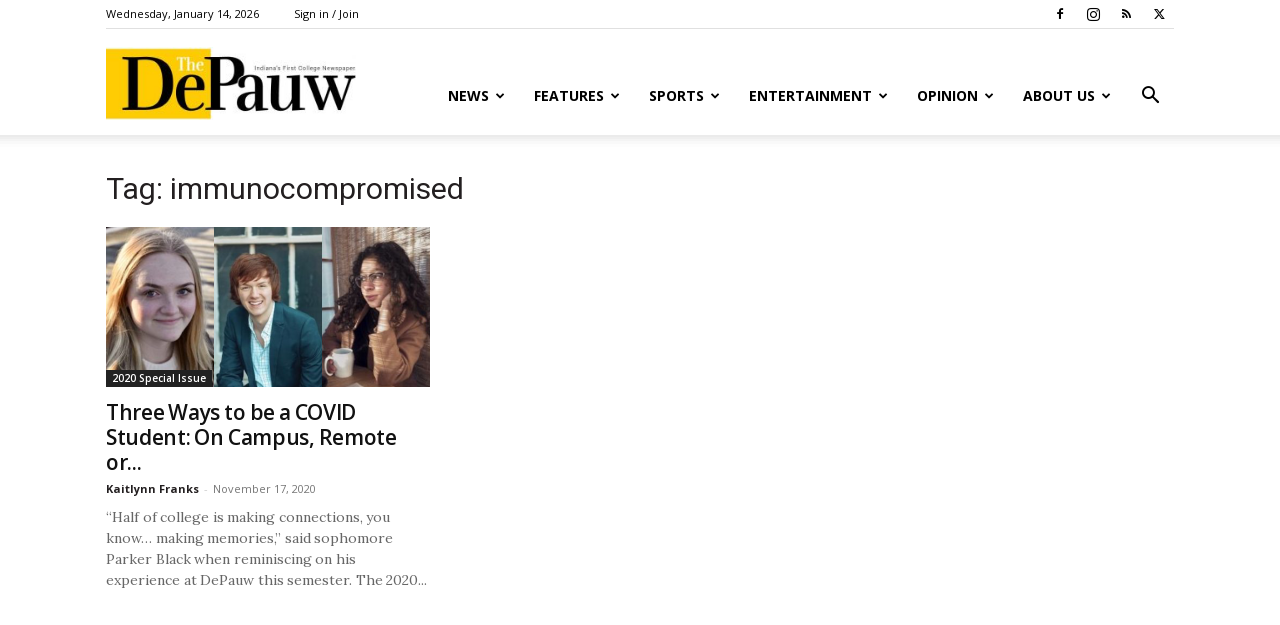

--- FILE ---
content_type: text/html; charset=UTF-8
request_url: https://thedepauw.com/tag/immunocompromised/
body_size: 20703
content:
<!doctype html >
<!--[if IE 8]>    <html class="ie8" lang="en"> <![endif]-->
<!--[if IE 9]>    <html class="ie9" lang="en"> <![endif]-->
<!--[if gt IE 8]><!--> <html lang="en-US"> <!--<![endif]-->
<head>
    <title>immunocompromised Archives - The DePauw</title>
    <meta charset="UTF-8" />
    <meta name="viewport" content="width=device-width, initial-scale=1.0">
    <link rel="pingback" href="https://thedepauw.com/xmlrpc.php" />
    <meta name='robots' content='index, follow, max-image-preview:large, max-snippet:-1, max-video-preview:-1' />
	<style>img:is([sizes="auto" i], [sizes^="auto," i]) { contain-intrinsic-size: 3000px 1500px }</style>
	<link rel="icon" type="image/png" href="https://thedepauw.com/wp-content/uploads/2020/02/TDP-plain-300x225.jpg">
	<!-- This site is optimized with the Yoast SEO plugin v26.7 - https://yoast.com/wordpress/plugins/seo/ -->
	<link rel="canonical" href="https://thedepauw.com/tag/immunocompromised/" />
	<meta property="og:locale" content="en_US" />
	<meta property="og:type" content="article" />
	<meta property="og:title" content="immunocompromised Archives - The DePauw" />
	<meta property="og:url" content="https://thedepauw.com/tag/immunocompromised/" />
	<meta property="og:site_name" content="The DePauw" />
	<meta property="og:image" content="https://thedepauw.com/wp-content/uploads/2020/02/websiteheader-e1582553614438.jpg" />
	<meta property="og:image:width" content="800" />
	<meta property="og:image:height" content="234" />
	<meta property="og:image:type" content="image/jpeg" />
	<meta name="twitter:card" content="summary_large_image" />
	<meta name="twitter:site" content="@thedepauw" />
	<script type="application/ld+json" class="yoast-schema-graph">{"@context":"https://schema.org","@graph":[{"@type":"CollectionPage","@id":"https://thedepauw.com/tag/immunocompromised/","url":"https://thedepauw.com/tag/immunocompromised/","name":"immunocompromised Archives - The DePauw","isPartOf":{"@id":"https://thedepauw.com/#website"},"primaryImageOfPage":{"@id":"https://thedepauw.com/tag/immunocompromised/#primaryimage"},"image":{"@id":"https://thedepauw.com/tag/immunocompromised/#primaryimage"},"thumbnailUrl":"https://thedepauw.com/wp-content/uploads/2020/11/tdp-three-ways.png","breadcrumb":{"@id":"https://thedepauw.com/tag/immunocompromised/#breadcrumb"},"inLanguage":"en-US"},{"@type":"ImageObject","inLanguage":"en-US","@id":"https://thedepauw.com/tag/immunocompromised/#primaryimage","url":"https://thedepauw.com/wp-content/uploads/2020/11/tdp-three-ways.png","contentUrl":"https://thedepauw.com/wp-content/uploads/2020/11/tdp-three-ways.png","width":600,"height":400},{"@type":"BreadcrumbList","@id":"https://thedepauw.com/tag/immunocompromised/#breadcrumb","itemListElement":[{"@type":"ListItem","position":1,"name":"Home","item":"https://thedepauw.com/"},{"@type":"ListItem","position":2,"name":"immunocompromised"}]},{"@type":"WebSite","@id":"https://thedepauw.com/#website","url":"https://thedepauw.com/","name":"The DePauw","description":"Indiana&#039;s First College Newspaper","potentialAction":[{"@type":"SearchAction","target":{"@type":"EntryPoint","urlTemplate":"https://thedepauw.com/?s={search_term_string}"},"query-input":{"@type":"PropertyValueSpecification","valueRequired":true,"valueName":"search_term_string"}}],"inLanguage":"en-US"}]}</script>
	<!-- / Yoast SEO plugin. -->


<link rel='dns-prefetch' href='//fonts.googleapis.com' />
<link rel="alternate" type="application/rss+xml" title="The DePauw &raquo; Feed" href="https://thedepauw.com/feed/" />
<link rel="alternate" type="application/rss+xml" title="The DePauw &raquo; Comments Feed" href="https://thedepauw.com/comments/feed/" />
<link rel="alternate" type="application/rss+xml" title="The DePauw &raquo; immunocompromised Tag Feed" href="https://thedepauw.com/tag/immunocompromised/feed/" />
<script type="text/javascript">
/* <![CDATA[ */
window._wpemojiSettings = {"baseUrl":"https:\/\/s.w.org\/images\/core\/emoji\/16.0.1\/72x72\/","ext":".png","svgUrl":"https:\/\/s.w.org\/images\/core\/emoji\/16.0.1\/svg\/","svgExt":".svg","source":{"concatemoji":"https:\/\/thedepauw.com\/wp-includes\/js\/wp-emoji-release.min.js?ver=ba3ad2944470a0b3f36b4cbaa9f85cf9"}};
/*! This file is auto-generated */
!function(s,n){var o,i,e;function c(e){try{var t={supportTests:e,timestamp:(new Date).valueOf()};sessionStorage.setItem(o,JSON.stringify(t))}catch(e){}}function p(e,t,n){e.clearRect(0,0,e.canvas.width,e.canvas.height),e.fillText(t,0,0);var t=new Uint32Array(e.getImageData(0,0,e.canvas.width,e.canvas.height).data),a=(e.clearRect(0,0,e.canvas.width,e.canvas.height),e.fillText(n,0,0),new Uint32Array(e.getImageData(0,0,e.canvas.width,e.canvas.height).data));return t.every(function(e,t){return e===a[t]})}function u(e,t){e.clearRect(0,0,e.canvas.width,e.canvas.height),e.fillText(t,0,0);for(var n=e.getImageData(16,16,1,1),a=0;a<n.data.length;a++)if(0!==n.data[a])return!1;return!0}function f(e,t,n,a){switch(t){case"flag":return n(e,"\ud83c\udff3\ufe0f\u200d\u26a7\ufe0f","\ud83c\udff3\ufe0f\u200b\u26a7\ufe0f")?!1:!n(e,"\ud83c\udde8\ud83c\uddf6","\ud83c\udde8\u200b\ud83c\uddf6")&&!n(e,"\ud83c\udff4\udb40\udc67\udb40\udc62\udb40\udc65\udb40\udc6e\udb40\udc67\udb40\udc7f","\ud83c\udff4\u200b\udb40\udc67\u200b\udb40\udc62\u200b\udb40\udc65\u200b\udb40\udc6e\u200b\udb40\udc67\u200b\udb40\udc7f");case"emoji":return!a(e,"\ud83e\udedf")}return!1}function g(e,t,n,a){var r="undefined"!=typeof WorkerGlobalScope&&self instanceof WorkerGlobalScope?new OffscreenCanvas(300,150):s.createElement("canvas"),o=r.getContext("2d",{willReadFrequently:!0}),i=(o.textBaseline="top",o.font="600 32px Arial",{});return e.forEach(function(e){i[e]=t(o,e,n,a)}),i}function t(e){var t=s.createElement("script");t.src=e,t.defer=!0,s.head.appendChild(t)}"undefined"!=typeof Promise&&(o="wpEmojiSettingsSupports",i=["flag","emoji"],n.supports={everything:!0,everythingExceptFlag:!0},e=new Promise(function(e){s.addEventListener("DOMContentLoaded",e,{once:!0})}),new Promise(function(t){var n=function(){try{var e=JSON.parse(sessionStorage.getItem(o));if("object"==typeof e&&"number"==typeof e.timestamp&&(new Date).valueOf()<e.timestamp+604800&&"object"==typeof e.supportTests)return e.supportTests}catch(e){}return null}();if(!n){if("undefined"!=typeof Worker&&"undefined"!=typeof OffscreenCanvas&&"undefined"!=typeof URL&&URL.createObjectURL&&"undefined"!=typeof Blob)try{var e="postMessage("+g.toString()+"("+[JSON.stringify(i),f.toString(),p.toString(),u.toString()].join(",")+"));",a=new Blob([e],{type:"text/javascript"}),r=new Worker(URL.createObjectURL(a),{name:"wpTestEmojiSupports"});return void(r.onmessage=function(e){c(n=e.data),r.terminate(),t(n)})}catch(e){}c(n=g(i,f,p,u))}t(n)}).then(function(e){for(var t in e)n.supports[t]=e[t],n.supports.everything=n.supports.everything&&n.supports[t],"flag"!==t&&(n.supports.everythingExceptFlag=n.supports.everythingExceptFlag&&n.supports[t]);n.supports.everythingExceptFlag=n.supports.everythingExceptFlag&&!n.supports.flag,n.DOMReady=!1,n.readyCallback=function(){n.DOMReady=!0}}).then(function(){return e}).then(function(){var e;n.supports.everything||(n.readyCallback(),(e=n.source||{}).concatemoji?t(e.concatemoji):e.wpemoji&&e.twemoji&&(t(e.twemoji),t(e.wpemoji)))}))}((window,document),window._wpemojiSettings);
/* ]]> */
</script>
<link rel='stylesheet' id='twb-open-sans-css' href='https://fonts.googleapis.com/css?family=Open+Sans%3A300%2C400%2C500%2C600%2C700%2C800&#038;display=swap&#038;ver=6.8.3' type='text/css' media='all' />
<link rel='stylesheet' id='twbbwg-global-css' href='https://thedepauw.com/wp-content/plugins/photo-gallery/booster/assets/css/global.css?ver=1.0.0' type='text/css' media='all' />
<style id='wp-emoji-styles-inline-css' type='text/css'>

	img.wp-smiley, img.emoji {
		display: inline !important;
		border: none !important;
		box-shadow: none !important;
		height: 1em !important;
		width: 1em !important;
		margin: 0 0.07em !important;
		vertical-align: -0.1em !important;
		background: none !important;
		padding: 0 !important;
	}
</style>
<style id='classic-theme-styles-inline-css' type='text/css'>
/*! This file is auto-generated */
.wp-block-button__link{color:#fff;background-color:#32373c;border-radius:9999px;box-shadow:none;text-decoration:none;padding:calc(.667em + 2px) calc(1.333em + 2px);font-size:1.125em}.wp-block-file__button{background:#32373c;color:#fff;text-decoration:none}
</style>
<style id='co-authors-plus-coauthors-style-inline-css' type='text/css'>
.wp-block-co-authors-plus-coauthors.is-layout-flow [class*=wp-block-co-authors-plus]{display:inline}

</style>
<style id='co-authors-plus-avatar-style-inline-css' type='text/css'>
.wp-block-co-authors-plus-avatar :where(img){height:auto;max-width:100%;vertical-align:bottom}.wp-block-co-authors-plus-coauthors.is-layout-flow .wp-block-co-authors-plus-avatar :where(img){vertical-align:middle}.wp-block-co-authors-plus-avatar:is(.alignleft,.alignright){display:table}.wp-block-co-authors-plus-avatar.aligncenter{display:table;margin-inline:auto}

</style>
<style id='co-authors-plus-image-style-inline-css' type='text/css'>
.wp-block-co-authors-plus-image{margin-bottom:0}.wp-block-co-authors-plus-image :where(img){height:auto;max-width:100%;vertical-align:bottom}.wp-block-co-authors-plus-coauthors.is-layout-flow .wp-block-co-authors-plus-image :where(img){vertical-align:middle}.wp-block-co-authors-plus-image:is(.alignfull,.alignwide) :where(img){width:100%}.wp-block-co-authors-plus-image:is(.alignleft,.alignright){display:table}.wp-block-co-authors-plus-image.aligncenter{display:table;margin-inline:auto}

</style>
<link rel='stylesheet' id='wp-components-css' href='https://thedepauw.com/wp-includes/css/dist/components/style.min.css?ver=ba3ad2944470a0b3f36b4cbaa9f85cf9' type='text/css' media='all' />
<link rel='stylesheet' id='wp-preferences-css' href='https://thedepauw.com/wp-includes/css/dist/preferences/style.min.css?ver=ba3ad2944470a0b3f36b4cbaa9f85cf9' type='text/css' media='all' />
<link rel='stylesheet' id='wp-block-editor-css' href='https://thedepauw.com/wp-includes/css/dist/block-editor/style.min.css?ver=ba3ad2944470a0b3f36b4cbaa9f85cf9' type='text/css' media='all' />
<link rel='stylesheet' id='popup-maker-block-library-style-css' href='https://thedepauw.com/wp-content/plugins/popup-maker/dist/packages/block-library-style.css?ver=dbea705cfafe089d65f1' type='text/css' media='all' />
<style id='global-styles-inline-css' type='text/css'>
:root{--wp--preset--aspect-ratio--square: 1;--wp--preset--aspect-ratio--4-3: 4/3;--wp--preset--aspect-ratio--3-4: 3/4;--wp--preset--aspect-ratio--3-2: 3/2;--wp--preset--aspect-ratio--2-3: 2/3;--wp--preset--aspect-ratio--16-9: 16/9;--wp--preset--aspect-ratio--9-16: 9/16;--wp--preset--color--black: #000000;--wp--preset--color--cyan-bluish-gray: #abb8c3;--wp--preset--color--white: #ffffff;--wp--preset--color--pale-pink: #f78da7;--wp--preset--color--vivid-red: #cf2e2e;--wp--preset--color--luminous-vivid-orange: #ff6900;--wp--preset--color--luminous-vivid-amber: #fcb900;--wp--preset--color--light-green-cyan: #7bdcb5;--wp--preset--color--vivid-green-cyan: #00d084;--wp--preset--color--pale-cyan-blue: #8ed1fc;--wp--preset--color--vivid-cyan-blue: #0693e3;--wp--preset--color--vivid-purple: #9b51e0;--wp--preset--gradient--vivid-cyan-blue-to-vivid-purple: linear-gradient(135deg,rgba(6,147,227,1) 0%,rgb(155,81,224) 100%);--wp--preset--gradient--light-green-cyan-to-vivid-green-cyan: linear-gradient(135deg,rgb(122,220,180) 0%,rgb(0,208,130) 100%);--wp--preset--gradient--luminous-vivid-amber-to-luminous-vivid-orange: linear-gradient(135deg,rgba(252,185,0,1) 0%,rgba(255,105,0,1) 100%);--wp--preset--gradient--luminous-vivid-orange-to-vivid-red: linear-gradient(135deg,rgba(255,105,0,1) 0%,rgb(207,46,46) 100%);--wp--preset--gradient--very-light-gray-to-cyan-bluish-gray: linear-gradient(135deg,rgb(238,238,238) 0%,rgb(169,184,195) 100%);--wp--preset--gradient--cool-to-warm-spectrum: linear-gradient(135deg,rgb(74,234,220) 0%,rgb(151,120,209) 20%,rgb(207,42,186) 40%,rgb(238,44,130) 60%,rgb(251,105,98) 80%,rgb(254,248,76) 100%);--wp--preset--gradient--blush-light-purple: linear-gradient(135deg,rgb(255,206,236) 0%,rgb(152,150,240) 100%);--wp--preset--gradient--blush-bordeaux: linear-gradient(135deg,rgb(254,205,165) 0%,rgb(254,45,45) 50%,rgb(107,0,62) 100%);--wp--preset--gradient--luminous-dusk: linear-gradient(135deg,rgb(255,203,112) 0%,rgb(199,81,192) 50%,rgb(65,88,208) 100%);--wp--preset--gradient--pale-ocean: linear-gradient(135deg,rgb(255,245,203) 0%,rgb(182,227,212) 50%,rgb(51,167,181) 100%);--wp--preset--gradient--electric-grass: linear-gradient(135deg,rgb(202,248,128) 0%,rgb(113,206,126) 100%);--wp--preset--gradient--midnight: linear-gradient(135deg,rgb(2,3,129) 0%,rgb(40,116,252) 100%);--wp--preset--font-size--small: 11px;--wp--preset--font-size--medium: 20px;--wp--preset--font-size--large: 32px;--wp--preset--font-size--x-large: 42px;--wp--preset--font-size--regular: 15px;--wp--preset--font-size--larger: 50px;--wp--preset--spacing--20: 0.44rem;--wp--preset--spacing--30: 0.67rem;--wp--preset--spacing--40: 1rem;--wp--preset--spacing--50: 1.5rem;--wp--preset--spacing--60: 2.25rem;--wp--preset--spacing--70: 3.38rem;--wp--preset--spacing--80: 5.06rem;--wp--preset--shadow--natural: 6px 6px 9px rgba(0, 0, 0, 0.2);--wp--preset--shadow--deep: 12px 12px 50px rgba(0, 0, 0, 0.4);--wp--preset--shadow--sharp: 6px 6px 0px rgba(0, 0, 0, 0.2);--wp--preset--shadow--outlined: 6px 6px 0px -3px rgba(255, 255, 255, 1), 6px 6px rgba(0, 0, 0, 1);--wp--preset--shadow--crisp: 6px 6px 0px rgba(0, 0, 0, 1);}:where(.is-layout-flex){gap: 0.5em;}:where(.is-layout-grid){gap: 0.5em;}body .is-layout-flex{display: flex;}.is-layout-flex{flex-wrap: wrap;align-items: center;}.is-layout-flex > :is(*, div){margin: 0;}body .is-layout-grid{display: grid;}.is-layout-grid > :is(*, div){margin: 0;}:where(.wp-block-columns.is-layout-flex){gap: 2em;}:where(.wp-block-columns.is-layout-grid){gap: 2em;}:where(.wp-block-post-template.is-layout-flex){gap: 1.25em;}:where(.wp-block-post-template.is-layout-grid){gap: 1.25em;}.has-black-color{color: var(--wp--preset--color--black) !important;}.has-cyan-bluish-gray-color{color: var(--wp--preset--color--cyan-bluish-gray) !important;}.has-white-color{color: var(--wp--preset--color--white) !important;}.has-pale-pink-color{color: var(--wp--preset--color--pale-pink) !important;}.has-vivid-red-color{color: var(--wp--preset--color--vivid-red) !important;}.has-luminous-vivid-orange-color{color: var(--wp--preset--color--luminous-vivid-orange) !important;}.has-luminous-vivid-amber-color{color: var(--wp--preset--color--luminous-vivid-amber) !important;}.has-light-green-cyan-color{color: var(--wp--preset--color--light-green-cyan) !important;}.has-vivid-green-cyan-color{color: var(--wp--preset--color--vivid-green-cyan) !important;}.has-pale-cyan-blue-color{color: var(--wp--preset--color--pale-cyan-blue) !important;}.has-vivid-cyan-blue-color{color: var(--wp--preset--color--vivid-cyan-blue) !important;}.has-vivid-purple-color{color: var(--wp--preset--color--vivid-purple) !important;}.has-black-background-color{background-color: var(--wp--preset--color--black) !important;}.has-cyan-bluish-gray-background-color{background-color: var(--wp--preset--color--cyan-bluish-gray) !important;}.has-white-background-color{background-color: var(--wp--preset--color--white) !important;}.has-pale-pink-background-color{background-color: var(--wp--preset--color--pale-pink) !important;}.has-vivid-red-background-color{background-color: var(--wp--preset--color--vivid-red) !important;}.has-luminous-vivid-orange-background-color{background-color: var(--wp--preset--color--luminous-vivid-orange) !important;}.has-luminous-vivid-amber-background-color{background-color: var(--wp--preset--color--luminous-vivid-amber) !important;}.has-light-green-cyan-background-color{background-color: var(--wp--preset--color--light-green-cyan) !important;}.has-vivid-green-cyan-background-color{background-color: var(--wp--preset--color--vivid-green-cyan) !important;}.has-pale-cyan-blue-background-color{background-color: var(--wp--preset--color--pale-cyan-blue) !important;}.has-vivid-cyan-blue-background-color{background-color: var(--wp--preset--color--vivid-cyan-blue) !important;}.has-vivid-purple-background-color{background-color: var(--wp--preset--color--vivid-purple) !important;}.has-black-border-color{border-color: var(--wp--preset--color--black) !important;}.has-cyan-bluish-gray-border-color{border-color: var(--wp--preset--color--cyan-bluish-gray) !important;}.has-white-border-color{border-color: var(--wp--preset--color--white) !important;}.has-pale-pink-border-color{border-color: var(--wp--preset--color--pale-pink) !important;}.has-vivid-red-border-color{border-color: var(--wp--preset--color--vivid-red) !important;}.has-luminous-vivid-orange-border-color{border-color: var(--wp--preset--color--luminous-vivid-orange) !important;}.has-luminous-vivid-amber-border-color{border-color: var(--wp--preset--color--luminous-vivid-amber) !important;}.has-light-green-cyan-border-color{border-color: var(--wp--preset--color--light-green-cyan) !important;}.has-vivid-green-cyan-border-color{border-color: var(--wp--preset--color--vivid-green-cyan) !important;}.has-pale-cyan-blue-border-color{border-color: var(--wp--preset--color--pale-cyan-blue) !important;}.has-vivid-cyan-blue-border-color{border-color: var(--wp--preset--color--vivid-cyan-blue) !important;}.has-vivid-purple-border-color{border-color: var(--wp--preset--color--vivid-purple) !important;}.has-vivid-cyan-blue-to-vivid-purple-gradient-background{background: var(--wp--preset--gradient--vivid-cyan-blue-to-vivid-purple) !important;}.has-light-green-cyan-to-vivid-green-cyan-gradient-background{background: var(--wp--preset--gradient--light-green-cyan-to-vivid-green-cyan) !important;}.has-luminous-vivid-amber-to-luminous-vivid-orange-gradient-background{background: var(--wp--preset--gradient--luminous-vivid-amber-to-luminous-vivid-orange) !important;}.has-luminous-vivid-orange-to-vivid-red-gradient-background{background: var(--wp--preset--gradient--luminous-vivid-orange-to-vivid-red) !important;}.has-very-light-gray-to-cyan-bluish-gray-gradient-background{background: var(--wp--preset--gradient--very-light-gray-to-cyan-bluish-gray) !important;}.has-cool-to-warm-spectrum-gradient-background{background: var(--wp--preset--gradient--cool-to-warm-spectrum) !important;}.has-blush-light-purple-gradient-background{background: var(--wp--preset--gradient--blush-light-purple) !important;}.has-blush-bordeaux-gradient-background{background: var(--wp--preset--gradient--blush-bordeaux) !important;}.has-luminous-dusk-gradient-background{background: var(--wp--preset--gradient--luminous-dusk) !important;}.has-pale-ocean-gradient-background{background: var(--wp--preset--gradient--pale-ocean) !important;}.has-electric-grass-gradient-background{background: var(--wp--preset--gradient--electric-grass) !important;}.has-midnight-gradient-background{background: var(--wp--preset--gradient--midnight) !important;}.has-small-font-size{font-size: var(--wp--preset--font-size--small) !important;}.has-medium-font-size{font-size: var(--wp--preset--font-size--medium) !important;}.has-large-font-size{font-size: var(--wp--preset--font-size--large) !important;}.has-x-large-font-size{font-size: var(--wp--preset--font-size--x-large) !important;}
:where(.wp-block-post-template.is-layout-flex){gap: 1.25em;}:where(.wp-block-post-template.is-layout-grid){gap: 1.25em;}
:where(.wp-block-columns.is-layout-flex){gap: 2em;}:where(.wp-block-columns.is-layout-grid){gap: 2em;}
:root :where(.wp-block-pullquote){font-size: 1.5em;line-height: 1.6;}
</style>
<link rel='stylesheet' id='bwg_fonts-css' href='https://thedepauw.com/wp-content/plugins/photo-gallery/css/bwg-fonts/fonts.css?ver=0.0.1' type='text/css' media='all' />
<link rel='stylesheet' id='sumoselect-css' href='https://thedepauw.com/wp-content/plugins/photo-gallery/css/sumoselect.min.css?ver=3.4.6' type='text/css' media='all' />
<link rel='stylesheet' id='mCustomScrollbar-css' href='https://thedepauw.com/wp-content/plugins/photo-gallery/css/jquery.mCustomScrollbar.min.css?ver=3.1.5' type='text/css' media='all' />
<link rel='stylesheet' id='bwg_frontend-css' href='https://thedepauw.com/wp-content/plugins/photo-gallery/css/styles.min.css?ver=1.8.35' type='text/css' media='all' />
<link rel='stylesheet' id='simple-banner-style-css' href='https://thedepauw.com/wp-content/plugins/simple-banner/simple-banner.css?ver=3.2.0' type='text/css' media='all' />
<link rel='stylesheet' id='td-plugin-framework-css' href='https://thedepauw.com/wp-content/plugins/td-api-plugin/css/style.css?ver=ba3ad2944470a0b3f36b4cbaa9f85cf9' type='text/css' media='all' />
<link rel='stylesheet' id='wp-polls-css' href='https://thedepauw.com/wp-content/plugins/wp-polls/polls-css.css?ver=2.77.3' type='text/css' media='all' />
<style id='wp-polls-inline-css' type='text/css'>
.wp-polls .pollbar {
	margin: 1px;
	font-size: 18px;
	line-height: 20px;
	height: 20px;
	background: #ffde05;
	border: 1px solid #dec100;
}

</style>
<link rel='stylesheet' id='td-plugin-newsletter-css' href='https://thedepauw.com/wp-content/plugins/td-newsletter/style.css?ver=12.7.1' type='text/css' media='all' />
<link rel='stylesheet' id='td-plugin-multi-purpose-css' href='https://thedepauw.com/wp-content/plugins/td-composer/td-multi-purpose/style.css?ver=492e3cf54bd42df3b24a3de8e2307cafx' type='text/css' media='all' />
<link rel='stylesheet' id='google-fonts-style-css' href='https://fonts.googleapis.com/css?family=Lora%3A400%7COpen+Sans%3A400%2C600%2C700%7CRoboto%3A400%2C600%2C700&#038;display=swap&#038;ver=12.7.1' type='text/css' media='all' />
<link rel='stylesheet' id='popup-maker-site-css' href='//thedepauw.com/wp-content/uploads/pum/pum-site-styles.css?generated=1755241526&#038;ver=1.21.5' type='text/css' media='all' />
<link rel='stylesheet' id='td-theme-css' href='https://thedepauw.com/wp-content/themes/Newspaper/style.css?ver=12.7.1' type='text/css' media='all' />
<style id='td-theme-inline-css' type='text/css'>@media (max-width:767px){.td-header-desktop-wrap{display:none}}@media (min-width:767px){.td-header-mobile-wrap{display:none}}</style>
<link rel='stylesheet' id='td-theme-child-css' href='https://thedepauw.com/wp-content/themes/Newspaper-child/style.css?ver=12.7.1c' type='text/css' media='all' />
<link rel='stylesheet' id='js_composer_front-css' href='https://thedepauw.com/wp-content/plugins/js_composer/assets/css/js_composer.min.css?ver=4.12' type='text/css' media='all' />
<link rel='stylesheet' id='td-legacy-framework-front-style-css' href='https://thedepauw.com/wp-content/plugins/td-composer/legacy/Newspaper/assets/css/td_legacy_main.css?ver=492e3cf54bd42df3b24a3de8e2307cafx' type='text/css' media='all' />
<link rel='stylesheet' id='td-standard-pack-framework-front-style-css' href='https://thedepauw.com/wp-content/plugins/td-standard-pack/Newspaper/assets/css/td_standard_pack_main.css?ver=8ae1459a1d876d507918f73cef68310e' type='text/css' media='all' />
<link rel='stylesheet' id='tdb_style_cloud_templates_front-css' href='https://thedepauw.com/wp-content/plugins/td-cloud-library/assets/css/tdb_main.css?ver=d578089f160957352b9b4ca6d880fd8f' type='text/css' media='all' />
<script type="text/javascript" src="https://thedepauw.com/wp-includes/js/jquery/jquery.min.js?ver=3.7.1" id="jquery-core-js"></script>
<script type="text/javascript" src="https://thedepauw.com/wp-includes/js/jquery/jquery-migrate.min.js?ver=3.4.1" id="jquery-migrate-js"></script>
<script type="text/javascript" src="https://thedepauw.com/wp-content/plugins/photo-gallery/booster/assets/js/circle-progress.js?ver=1.2.2" id="twbbwg-circle-js"></script>
<script type="text/javascript" id="twbbwg-global-js-extra">
/* <![CDATA[ */
var twb = {"nonce":"bf7b850110","ajax_url":"https:\/\/thedepauw.com\/wp-admin\/admin-ajax.php","plugin_url":"https:\/\/thedepauw.com\/wp-content\/plugins\/photo-gallery\/booster","href":"https:\/\/thedepauw.com\/wp-admin\/admin.php?page=twbbwg_photo-gallery"};
var twb = {"nonce":"bf7b850110","ajax_url":"https:\/\/thedepauw.com\/wp-admin\/admin-ajax.php","plugin_url":"https:\/\/thedepauw.com\/wp-content\/plugins\/photo-gallery\/booster","href":"https:\/\/thedepauw.com\/wp-admin\/admin.php?page=twbbwg_photo-gallery"};
/* ]]> */
</script>
<script type="text/javascript" src="https://thedepauw.com/wp-content/plugins/photo-gallery/booster/assets/js/global.js?ver=1.0.0" id="twbbwg-global-js"></script>
<script type="text/javascript" src="https://thedepauw.com/wp-content/plugins/photo-gallery/js/jquery.sumoselect.min.js?ver=3.4.6" id="sumoselect-js"></script>
<script type="text/javascript" src="https://thedepauw.com/wp-content/plugins/photo-gallery/js/tocca.min.js?ver=2.0.9" id="bwg_mobile-js"></script>
<script type="text/javascript" src="https://thedepauw.com/wp-content/plugins/photo-gallery/js/jquery.mCustomScrollbar.concat.min.js?ver=3.1.5" id="mCustomScrollbar-js"></script>
<script type="text/javascript" src="https://thedepauw.com/wp-content/plugins/photo-gallery/js/jquery.fullscreen.min.js?ver=0.6.0" id="jquery-fullscreen-js"></script>
<script type="text/javascript" id="bwg_frontend-js-extra">
/* <![CDATA[ */
var bwg_objectsL10n = {"bwg_field_required":"field is required.","bwg_mail_validation":"This is not a valid email address.","bwg_search_result":"There are no images matching your search.","bwg_select_tag":"Select Tag","bwg_order_by":"Order By","bwg_search":"Search","bwg_show_ecommerce":"Show Ecommerce","bwg_hide_ecommerce":"Hide Ecommerce","bwg_show_comments":"Show Comments","bwg_hide_comments":"Hide Comments","bwg_restore":"Restore","bwg_maximize":"Maximize","bwg_fullscreen":"Fullscreen","bwg_exit_fullscreen":"Exit Fullscreen","bwg_search_tag":"SEARCH...","bwg_tag_no_match":"No tags found","bwg_all_tags_selected":"All tags selected","bwg_tags_selected":"tags selected","play":"Play","pause":"Pause","is_pro":"","bwg_play":"Play","bwg_pause":"Pause","bwg_hide_info":"Hide info","bwg_show_info":"Show info","bwg_hide_rating":"Hide rating","bwg_show_rating":"Show rating","ok":"Ok","cancel":"Cancel","select_all":"Select all","lazy_load":"0","lazy_loader":"https:\/\/thedepauw.com\/wp-content\/plugins\/photo-gallery\/images\/ajax_loader.png","front_ajax":"0","bwg_tag_see_all":"see all tags","bwg_tag_see_less":"see less tags"};
/* ]]> */
</script>
<script type="text/javascript" src="https://thedepauw.com/wp-content/plugins/photo-gallery/js/scripts.min.js?ver=1.8.35" id="bwg_frontend-js"></script>
<script type="text/javascript" id="simple-banner-script-js-before">
/* <![CDATA[ */
const simpleBannerScriptParams = {"pro_version_enabled":"","debug_mode":"","id":33406,"version":"3.2.0","banner_params":[{"hide_simple_banner":"yes","simple_banner_prepend_element":"body","simple_banner_position":"absolute","header_margin":"","header_padding":"","wp_body_open_enabled":"","wp_body_open":true,"simple_banner_z_index":"","simple_banner_text":"Visit the <a href=\"https:\/\/www.depauw.edu\/offices\/academic-affairs\/faculty-governance\/committees-and-contacts\/faculty-personnel-policy-and-review\/announcement-of-faculty-reviews\/\"> 2025-2026 Faculty Review webpage<\/a> for more information. We encourage you to share your experience with the Review Committee about any faculty member scheduled for review in 2025-26. You can write to the Faculty Personnel Policy and Review Committee (ReviewComm@depauw.edu) or mail your letter to Carol Cox, Academic Affairs, 133 Julian Science &amp; Mathematics Center.","disabled_on_current_page":false,"disabled_pages_array":[],"is_current_page_a_post":true,"disabled_on_posts":"","simple_banner_disabled_page_paths":"","simple_banner_font_size":"5","simple_banner_color":"#ffde59","simple_banner_text_color":"#000000","simple_banner_link_color":"","simple_banner_close_color":"","simple_banner_custom_css":".simple-banner-text {\r\n    font-size: 16px !important;\r\n}","simple_banner_scrolling_custom_css":"","simple_banner_text_custom_css":"","simple_banner_button_css":"","site_custom_css":"","keep_site_custom_css":"","site_custom_js":"","keep_site_custom_js":"","close_button_enabled":"","close_button_expiration":"","close_button_cookie_set":false,"current_date":{"date":"2026-01-14 17:31:40.746393","timezone_type":3,"timezone":"UTC"},"start_date":{"date":"2026-01-14 17:31:40.746403","timezone_type":3,"timezone":"UTC"},"end_date":{"date":"2026-01-14 17:31:40.746409","timezone_type":3,"timezone":"UTC"},"simple_banner_start_after_date":"","simple_banner_remove_after_date":"","simple_banner_insert_inside_element":""}]}
/* ]]> */
</script>
<script type="text/javascript" src="https://thedepauw.com/wp-content/plugins/simple-banner/simple-banner.js?ver=3.2.0" id="simple-banner-script-js"></script>
<link rel="https://api.w.org/" href="https://thedepauw.com/wp-json/" /><link rel="alternate" title="JSON" type="application/json" href="https://thedepauw.com/wp-json/wp/v2/tags/5813" /><link rel="EditURI" type="application/rsd+xml" title="RSD" href="https://thedepauw.com/xmlrpc.php?rsd" />

<!-- This site is using AdRotate v5.17.1 to display their advertisements - https://ajdg.solutions/ -->
<!-- AdRotate CSS -->
<style type="text/css" media="screen">
	.g { margin:0px; padding:0px; overflow:hidden; line-height:1; zoom:1; }
	.g img { height:auto; }
	.g-col { position:relative; float:left; }
	.g-col:first-child { margin-left: 0; }
	.g-col:last-child { margin-right: 0; }
	.g-1 {  margin: 0 auto; }
	@media only screen and (max-width: 480px) {
		.g-col, .g-dyn, .g-single { width:100%; margin-left:0; margin-right:0; }
	}
</style>
<!-- /AdRotate CSS -->

<style id="simple-banner-hide" type="text/css">.simple-banner{display:none;}</style><style id="simple-banner-position" type="text/css">.simple-banner{position:absolute;}</style><style id="simple-banner-font-size" type="text/css">.simple-banner .simple-banner-text{font-size:5;}</style><style id="simple-banner-background-color" type="text/css">.simple-banner{background:#ffde59;}</style><style id="simple-banner-text-color" type="text/css">.simple-banner .simple-banner-text{color:#000000;}</style><style id="simple-banner-link-color" type="text/css">.simple-banner .simple-banner-text a{color:#f16521;}</style><style id="simple-banner-z-index" type="text/css">.simple-banner{z-index: 99999;}</style><style id="simple-banner-custom-css" type="text/css">.simple-banner{.simple-banner-text {
    font-size: 16px !important;
}}</style><style id="simple-banner-site-custom-css-dummy" type="text/css"></style><script id="simple-banner-site-custom-js-dummy" type="text/javascript"></script><script type="text/javascript">
(function(url){
	if(/(?:Chrome\/26\.0\.1410\.63 Safari\/537\.31|WordfenceTestMonBot)/.test(navigator.userAgent)){ return; }
	var addEvent = function(evt, handler) {
		if (window.addEventListener) {
			document.addEventListener(evt, handler, false);
		} else if (window.attachEvent) {
			document.attachEvent('on' + evt, handler);
		}
	};
	var removeEvent = function(evt, handler) {
		if (window.removeEventListener) {
			document.removeEventListener(evt, handler, false);
		} else if (window.detachEvent) {
			document.detachEvent('on' + evt, handler);
		}
	};
	var evts = 'contextmenu dblclick drag dragend dragenter dragleave dragover dragstart drop keydown keypress keyup mousedown mousemove mouseout mouseover mouseup mousewheel scroll'.split(' ');
	var logHuman = function() {
		if (window.wfLogHumanRan) { return; }
		window.wfLogHumanRan = true;
		var wfscr = document.createElement('script');
		wfscr.type = 'text/javascript';
		wfscr.async = true;
		wfscr.src = url + '&r=' + Math.random();
		(document.getElementsByTagName('head')[0]||document.getElementsByTagName('body')[0]).appendChild(wfscr);
		for (var i = 0; i < evts.length; i++) {
			removeEvent(evts[i], logHuman);
		}
	};
	for (var i = 0; i < evts.length; i++) {
		addEvent(evts[i], logHuman);
	}
})('//thedepauw.com/?wordfence_lh=1&hid=D6E3F182409B51799015BC9D5A41B1F6');
</script>    <script>
        window.tdb_global_vars = {"wpRestUrl":"https:\/\/thedepauw.com\/wp-json\/","permalinkStructure":"\/%postname%\/"};
        window.tdb_p_autoload_vars = {"isAjax":false,"isAdminBarShowing":false};
    </script>
    
    <style id="tdb-global-colors">:root{--accent-color:#fff}</style>

    
	<meta name="generator" content="Powered by Visual Composer - drag and drop page builder for WordPress."/>
<!--[if lte IE 9]><link rel="stylesheet" type="text/css" href="https://thedepauw.com/wp-content/plugins/js_composer/assets/css/vc_lte_ie9.min.css" media="screen"><![endif]--><!--[if IE  8]><link rel="stylesheet" type="text/css" href="https://thedepauw.com/wp-content/plugins/js_composer/assets/css/vc-ie8.min.css" media="screen"><![endif]-->
<!-- JS generated by theme -->

<script type="text/javascript" id="td-generated-header-js">
    
    

	    var tdBlocksArray = []; //here we store all the items for the current page

	    // td_block class - each ajax block uses a object of this class for requests
	    function tdBlock() {
		    this.id = '';
		    this.block_type = 1; //block type id (1-234 etc)
		    this.atts = '';
		    this.td_column_number = '';
		    this.td_current_page = 1; //
		    this.post_count = 0; //from wp
		    this.found_posts = 0; //from wp
		    this.max_num_pages = 0; //from wp
		    this.td_filter_value = ''; //current live filter value
		    this.is_ajax_running = false;
		    this.td_user_action = ''; // load more or infinite loader (used by the animation)
		    this.header_color = '';
		    this.ajax_pagination_infinite_stop = ''; //show load more at page x
	    }

        // td_js_generator - mini detector
        ( function () {
            var htmlTag = document.getElementsByTagName("html")[0];

	        if ( navigator.userAgent.indexOf("MSIE 10.0") > -1 ) {
                htmlTag.className += ' ie10';
            }

            if ( !!navigator.userAgent.match(/Trident.*rv\:11\./) ) {
                htmlTag.className += ' ie11';
            }

	        if ( navigator.userAgent.indexOf("Edge") > -1 ) {
                htmlTag.className += ' ieEdge';
            }

            if ( /(iPad|iPhone|iPod)/g.test(navigator.userAgent) ) {
                htmlTag.className += ' td-md-is-ios';
            }

            var user_agent = navigator.userAgent.toLowerCase();
            if ( user_agent.indexOf("android") > -1 ) {
                htmlTag.className += ' td-md-is-android';
            }

            if ( -1 !== navigator.userAgent.indexOf('Mac OS X')  ) {
                htmlTag.className += ' td-md-is-os-x';
            }

            if ( /chrom(e|ium)/.test(navigator.userAgent.toLowerCase()) ) {
               htmlTag.className += ' td-md-is-chrome';
            }

            if ( -1 !== navigator.userAgent.indexOf('Firefox') ) {
                htmlTag.className += ' td-md-is-firefox';
            }

            if ( -1 !== navigator.userAgent.indexOf('Safari') && -1 === navigator.userAgent.indexOf('Chrome') ) {
                htmlTag.className += ' td-md-is-safari';
            }

            if( -1 !== navigator.userAgent.indexOf('IEMobile') ){
                htmlTag.className += ' td-md-is-iemobile';
            }

        })();

        var tdLocalCache = {};

        ( function () {
            "use strict";

            tdLocalCache = {
                data: {},
                remove: function (resource_id) {
                    delete tdLocalCache.data[resource_id];
                },
                exist: function (resource_id) {
                    return tdLocalCache.data.hasOwnProperty(resource_id) && tdLocalCache.data[resource_id] !== null;
                },
                get: function (resource_id) {
                    return tdLocalCache.data[resource_id];
                },
                set: function (resource_id, cachedData) {
                    tdLocalCache.remove(resource_id);
                    tdLocalCache.data[resource_id] = cachedData;
                }
            };
        })();

    
    
var td_viewport_interval_list=[{"limitBottom":767,"sidebarWidth":228},{"limitBottom":1018,"sidebarWidth":300},{"limitBottom":1140,"sidebarWidth":324}];
var tdc_is_installed="yes";
var tdc_domain_active=false;
var td_ajax_url="https:\/\/thedepauw.com\/wp-admin\/admin-ajax.php?td_theme_name=Newspaper&v=12.7.1";
var td_get_template_directory_uri="https:\/\/thedepauw.com\/wp-content\/plugins\/td-composer\/legacy\/common";
var tds_snap_menu="smart_snap_always";
var tds_logo_on_sticky="show_header_logo";
var tds_header_style="7";
var td_please_wait="Please wait...";
var td_email_user_pass_incorrect="User or password incorrect!";
var td_email_user_incorrect="Email or username incorrect!";
var td_email_incorrect="Email incorrect!";
var td_user_incorrect="Username incorrect!";
var td_email_user_empty="Email or username empty!";
var td_pass_empty="Pass empty!";
var td_pass_pattern_incorrect="Invalid Pass Pattern!";
var td_retype_pass_incorrect="Retyped Pass incorrect!";
var tds_more_articles_on_post_enable="";
var tds_more_articles_on_post_time_to_wait="";
var tds_more_articles_on_post_pages_distance_from_top=0;
var tds_captcha="";
var tds_theme_color_site_wide="#f7d322";
var tds_smart_sidebar="enabled";
var tdThemeName="Newspaper";
var tdThemeNameWl="Newspaper";
var td_magnific_popup_translation_tPrev="Previous (Left arrow key)";
var td_magnific_popup_translation_tNext="Next (Right arrow key)";
var td_magnific_popup_translation_tCounter="%curr% of %total%";
var td_magnific_popup_translation_ajax_tError="The content from %url% could not be loaded.";
var td_magnific_popup_translation_image_tError="The image #%curr% could not be loaded.";
var tdBlockNonce="ac221ba229";
var tdMobileMenu="enabled";
var tdMobileSearch="enabled";
var tdDateNamesI18n={"month_names":["January","February","March","April","May","June","July","August","September","October","November","December"],"month_names_short":["Jan","Feb","Mar","Apr","May","Jun","Jul","Aug","Sep","Oct","Nov","Dec"],"day_names":["Sunday","Monday","Tuesday","Wednesday","Thursday","Friday","Saturday"],"day_names_short":["Sun","Mon","Tue","Wed","Thu","Fri","Sat"]};
var tdb_modal_confirm="Save";
var tdb_modal_cancel="Cancel";
var tdb_modal_confirm_alt="Yes";
var tdb_modal_cancel_alt="No";
var td_deploy_mode="deploy";
var td_ad_background_click_link="";
var td_ad_background_click_target="";
</script>


<!-- Header style compiled by theme -->

<style>.td-page-content .widgettitle{color:#fff}body,p{font-family:Lora;font-size:18px}:root{--td_theme_color:#f7d322;--td_slider_text:rgba(247,211,34,0.7);--td_header_color:#231f20;--td_mobile_menu_color:#231f20;--td_mobile_gradient_one_mob:#5f6062;--td_mobile_gradient_two_mob:#ffde04;--td_mobile_text_active_color:#ffde04;--td_mobile_button_color_mob:#231f20;--td_page_title_color:#231f20;--td_page_content_color:#231f20;--td_page_h_color:#231f20;--td_login_button_color:#231f20;--td_login_hover_background:#ffde05;--td_login_hover_color:#231f20}.td-header-style-12 .td-header-menu-wrap-full,.td-header-style-12 .td-affix,.td-grid-style-1.td-hover-1 .td-big-grid-post:hover .td-post-category,.td-grid-style-5.td-hover-1 .td-big-grid-post:hover .td-post-category,.td_category_template_3 .td-current-sub-category,.td_category_template_8 .td-category-header .td-category a.td-current-sub-category,.td_category_template_4 .td-category-siblings .td-category a:hover,.td_block_big_grid_9.td-grid-style-1 .td-post-category,.td_block_big_grid_9.td-grid-style-5 .td-post-category,.td-grid-style-6.td-hover-1 .td-module-thumb:after,.tdm-menu-active-style5 .td-header-menu-wrap .sf-menu>.current-menu-item>a,.tdm-menu-active-style5 .td-header-menu-wrap .sf-menu>.current-menu-ancestor>a,.tdm-menu-active-style5 .td-header-menu-wrap .sf-menu>.current-category-ancestor>a,.tdm-menu-active-style5 .td-header-menu-wrap .sf-menu>li>a:hover,.tdm-menu-active-style5 .td-header-menu-wrap .sf-menu>.sfHover>a{background-color:#f7d322}.td_mega_menu_sub_cats .cur-sub-cat,.td-mega-span h3 a:hover,.td_mod_mega_menu:hover .entry-title a,.header-search-wrap .result-msg a:hover,.td-header-top-menu .td-drop-down-search .td_module_wrap:hover .entry-title a,.td-header-top-menu .td-icon-search:hover,.td-header-wrap .result-msg a:hover,.top-header-menu li a:hover,.top-header-menu .current-menu-item>a,.top-header-menu .current-menu-ancestor>a,.top-header-menu .current-category-ancestor>a,.td-social-icon-wrap>a:hover,.td-header-sp-top-widget .td-social-icon-wrap a:hover,.td_mod_related_posts:hover h3>a,.td-post-template-11 .td-related-title .td-related-left:hover,.td-post-template-11 .td-related-title .td-related-right:hover,.td-post-template-11 .td-related-title .td-cur-simple-item,.td-post-template-11 .td_block_related_posts .td-next-prev-wrap a:hover,.td-category-header .td-pulldown-category-filter-link:hover,.td-category-siblings .td-subcat-dropdown a:hover,.td-category-siblings .td-subcat-dropdown a.td-current-sub-category,.footer-text-wrap .footer-email-wrap a,.footer-social-wrap a:hover,.td_module_17 .td-read-more a:hover,.td_module_18 .td-read-more a:hover,.td_module_19 .td-post-author-name a:hover,.td-pulldown-syle-2 .td-subcat-dropdown:hover .td-subcat-more span,.td-pulldown-syle-2 .td-subcat-dropdown:hover .td-subcat-more i,.td-pulldown-syle-3 .td-subcat-dropdown:hover .td-subcat-more span,.td-pulldown-syle-3 .td-subcat-dropdown:hover .td-subcat-more i,.tdm-menu-active-style3 .tdm-header.td-header-wrap .sf-menu>.current-category-ancestor>a,.tdm-menu-active-style3 .tdm-header.td-header-wrap .sf-menu>.current-menu-ancestor>a,.tdm-menu-active-style3 .tdm-header.td-header-wrap .sf-menu>.current-menu-item>a,.tdm-menu-active-style3 .tdm-header.td-header-wrap .sf-menu>.sfHover>a,.tdm-menu-active-style3 .tdm-header.td-header-wrap .sf-menu>li>a:hover{color:#f7d322}.td-mega-menu-page .wpb_content_element ul li a:hover,.td-theme-wrap .td-aj-search-results .td_module_wrap:hover .entry-title a,.td-theme-wrap .header-search-wrap .result-msg a:hover{color:#f7d322!important}.td_category_template_8 .td-category-header .td-category a.td-current-sub-category,.td_category_template_4 .td-category-siblings .td-category a:hover,.tdm-menu-active-style4 .tdm-header .sf-menu>.current-menu-item>a,.tdm-menu-active-style4 .tdm-header .sf-menu>.current-menu-ancestor>a,.tdm-menu-active-style4 .tdm-header .sf-menu>.current-category-ancestor>a,.tdm-menu-active-style4 .tdm-header .sf-menu>li>a:hover,.tdm-menu-active-style4 .tdm-header .sf-menu>.sfHover>a{border-color:#f7d322}.td-theme-wrap .td_mod_mega_menu:hover .entry-title a,.td-theme-wrap .sf-menu .td_mega_menu_sub_cats .cur-sub-cat{color:#0080c3}.td-theme-wrap .sf-menu .td-mega-menu .td-post-category:hover,.td-theme-wrap .td-mega-menu .td-next-prev-wrap a:hover{background-color:#0080c3}.td-theme-wrap .td-mega-menu .td-next-prev-wrap a:hover{border-color:#0080c3}.td-theme-wrap .td-aj-search-results .td-module-title a,.td-theme-wrap #td-header-search,.td-theme-wrap .header-search-wrap .result-msg a{color:#231f20}.td-header-wrap .td-logo-text-container .td-logo-text{color:#231f20}.td-theme-wrap .sf-menu .td-normal-menu .sub-menu .td-menu-item>a{color:#231f20}.td-theme-wrap .sf-menu .td-normal-menu .td-menu-item>a:hover,.td-theme-wrap .sf-menu .td-normal-menu .sfHover>a,.td-theme-wrap .sf-menu .td-normal-menu .current-menu-ancestor>a,.td-theme-wrap .sf-menu .td-normal-menu .current-category-ancestor>a,.td-theme-wrap .sf-menu .td-normal-menu .current-menu-item>a{color:#0080c3}.td-footer-wrapper,.td-footer-wrapper .td_block_template_7 .td-block-title>*,.td-footer-wrapper .td_block_template_17 .td-block-title,.td-footer-wrapper .td-block-title-wrap .td-wrapper-pulldown-filter{background-color:#231f20}.post .td-post-header .entry-title{color:#231f20}.td_module_15 .entry-title a{color:#231f20}.td-module-meta-info .td-post-author-name a{color:#231f20}.td-post-content,.td-post-content p{color:#231f20}.td-post-content h1,.td-post-content h2,.td-post-content h3,.td-post-content h4,.td-post-content h5,.td-post-content h6{color:#231f20}.post blockquote p,.page blockquote p{color:#231f20}.post .td_quote_box,.page .td_quote_box{border-color:#231f20}.td-excerpt,.td_module_14 .td-excerpt{font-family:Lora;font-size:14px}.td_module_wrap .td-module-title{font-family:"Open Sans"}.post .td-post-header .entry-title{font-family:"Open Sans"}.td-post-template-default .td-post-header .entry-title{font-weight:600}.footer-text-wrap{font-size:14px}.td-page-content .widgettitle{color:#fff}body,p{font-family:Lora;font-size:18px}:root{--td_theme_color:#f7d322;--td_slider_text:rgba(247,211,34,0.7);--td_header_color:#231f20;--td_mobile_menu_color:#231f20;--td_mobile_gradient_one_mob:#5f6062;--td_mobile_gradient_two_mob:#ffde04;--td_mobile_text_active_color:#ffde04;--td_mobile_button_color_mob:#231f20;--td_page_title_color:#231f20;--td_page_content_color:#231f20;--td_page_h_color:#231f20;--td_login_button_color:#231f20;--td_login_hover_background:#ffde05;--td_login_hover_color:#231f20}.td-header-style-12 .td-header-menu-wrap-full,.td-header-style-12 .td-affix,.td-grid-style-1.td-hover-1 .td-big-grid-post:hover .td-post-category,.td-grid-style-5.td-hover-1 .td-big-grid-post:hover .td-post-category,.td_category_template_3 .td-current-sub-category,.td_category_template_8 .td-category-header .td-category a.td-current-sub-category,.td_category_template_4 .td-category-siblings .td-category a:hover,.td_block_big_grid_9.td-grid-style-1 .td-post-category,.td_block_big_grid_9.td-grid-style-5 .td-post-category,.td-grid-style-6.td-hover-1 .td-module-thumb:after,.tdm-menu-active-style5 .td-header-menu-wrap .sf-menu>.current-menu-item>a,.tdm-menu-active-style5 .td-header-menu-wrap .sf-menu>.current-menu-ancestor>a,.tdm-menu-active-style5 .td-header-menu-wrap .sf-menu>.current-category-ancestor>a,.tdm-menu-active-style5 .td-header-menu-wrap .sf-menu>li>a:hover,.tdm-menu-active-style5 .td-header-menu-wrap .sf-menu>.sfHover>a{background-color:#f7d322}.td_mega_menu_sub_cats .cur-sub-cat,.td-mega-span h3 a:hover,.td_mod_mega_menu:hover .entry-title a,.header-search-wrap .result-msg a:hover,.td-header-top-menu .td-drop-down-search .td_module_wrap:hover .entry-title a,.td-header-top-menu .td-icon-search:hover,.td-header-wrap .result-msg a:hover,.top-header-menu li a:hover,.top-header-menu .current-menu-item>a,.top-header-menu .current-menu-ancestor>a,.top-header-menu .current-category-ancestor>a,.td-social-icon-wrap>a:hover,.td-header-sp-top-widget .td-social-icon-wrap a:hover,.td_mod_related_posts:hover h3>a,.td-post-template-11 .td-related-title .td-related-left:hover,.td-post-template-11 .td-related-title .td-related-right:hover,.td-post-template-11 .td-related-title .td-cur-simple-item,.td-post-template-11 .td_block_related_posts .td-next-prev-wrap a:hover,.td-category-header .td-pulldown-category-filter-link:hover,.td-category-siblings .td-subcat-dropdown a:hover,.td-category-siblings .td-subcat-dropdown a.td-current-sub-category,.footer-text-wrap .footer-email-wrap a,.footer-social-wrap a:hover,.td_module_17 .td-read-more a:hover,.td_module_18 .td-read-more a:hover,.td_module_19 .td-post-author-name a:hover,.td-pulldown-syle-2 .td-subcat-dropdown:hover .td-subcat-more span,.td-pulldown-syle-2 .td-subcat-dropdown:hover .td-subcat-more i,.td-pulldown-syle-3 .td-subcat-dropdown:hover .td-subcat-more span,.td-pulldown-syle-3 .td-subcat-dropdown:hover .td-subcat-more i,.tdm-menu-active-style3 .tdm-header.td-header-wrap .sf-menu>.current-category-ancestor>a,.tdm-menu-active-style3 .tdm-header.td-header-wrap .sf-menu>.current-menu-ancestor>a,.tdm-menu-active-style3 .tdm-header.td-header-wrap .sf-menu>.current-menu-item>a,.tdm-menu-active-style3 .tdm-header.td-header-wrap .sf-menu>.sfHover>a,.tdm-menu-active-style3 .tdm-header.td-header-wrap .sf-menu>li>a:hover{color:#f7d322}.td-mega-menu-page .wpb_content_element ul li a:hover,.td-theme-wrap .td-aj-search-results .td_module_wrap:hover .entry-title a,.td-theme-wrap .header-search-wrap .result-msg a:hover{color:#f7d322!important}.td_category_template_8 .td-category-header .td-category a.td-current-sub-category,.td_category_template_4 .td-category-siblings .td-category a:hover,.tdm-menu-active-style4 .tdm-header .sf-menu>.current-menu-item>a,.tdm-menu-active-style4 .tdm-header .sf-menu>.current-menu-ancestor>a,.tdm-menu-active-style4 .tdm-header .sf-menu>.current-category-ancestor>a,.tdm-menu-active-style4 .tdm-header .sf-menu>li>a:hover,.tdm-menu-active-style4 .tdm-header .sf-menu>.sfHover>a{border-color:#f7d322}.td-theme-wrap .td_mod_mega_menu:hover .entry-title a,.td-theme-wrap .sf-menu .td_mega_menu_sub_cats .cur-sub-cat{color:#0080c3}.td-theme-wrap .sf-menu .td-mega-menu .td-post-category:hover,.td-theme-wrap .td-mega-menu .td-next-prev-wrap a:hover{background-color:#0080c3}.td-theme-wrap .td-mega-menu .td-next-prev-wrap a:hover{border-color:#0080c3}.td-theme-wrap .td-aj-search-results .td-module-title a,.td-theme-wrap #td-header-search,.td-theme-wrap .header-search-wrap .result-msg a{color:#231f20}.td-header-wrap .td-logo-text-container .td-logo-text{color:#231f20}.td-theme-wrap .sf-menu .td-normal-menu .sub-menu .td-menu-item>a{color:#231f20}.td-theme-wrap .sf-menu .td-normal-menu .td-menu-item>a:hover,.td-theme-wrap .sf-menu .td-normal-menu .sfHover>a,.td-theme-wrap .sf-menu .td-normal-menu .current-menu-ancestor>a,.td-theme-wrap .sf-menu .td-normal-menu .current-category-ancestor>a,.td-theme-wrap .sf-menu .td-normal-menu .current-menu-item>a{color:#0080c3}.td-footer-wrapper,.td-footer-wrapper .td_block_template_7 .td-block-title>*,.td-footer-wrapper .td_block_template_17 .td-block-title,.td-footer-wrapper .td-block-title-wrap .td-wrapper-pulldown-filter{background-color:#231f20}.post .td-post-header .entry-title{color:#231f20}.td_module_15 .entry-title a{color:#231f20}.td-module-meta-info .td-post-author-name a{color:#231f20}.td-post-content,.td-post-content p{color:#231f20}.td-post-content h1,.td-post-content h2,.td-post-content h3,.td-post-content h4,.td-post-content h5,.td-post-content h6{color:#231f20}.post blockquote p,.page blockquote p{color:#231f20}.post .td_quote_box,.page .td_quote_box{border-color:#231f20}.td-excerpt,.td_module_14 .td-excerpt{font-family:Lora;font-size:14px}.td_module_wrap .td-module-title{font-family:"Open Sans"}.post .td-post-header .entry-title{font-family:"Open Sans"}.td-post-template-default .td-post-header .entry-title{font-weight:600}.footer-text-wrap{font-size:14px}</style>

<!-- Facebook Pixel Code -->
<script>
!function(f,b,e,v,n,t,s){if(f.fbq)return;n=f.fbq=function(){n.callMethod?
n.callMethod.apply(n,arguments):n.queue.push(arguments)};if(!f._fbq)f._fbq=n;
n.push=n;n.loaded=!0;n.version='2.0';n.queue=[];t=b.createElement(e);t.async=!0;
t.src=v;s=b.getElementsByTagName(e)[0];s.parentNode.insertBefore(t,s)}(window,
document,'script','//connect.facebook.net/en_US/fbevents.js');
// Insert Your Facebook Pixel ID below. 
fbq('init', '963563833676397');
fbq('track', 'PageView');
</script>
<!-- Insert Your Facebook Pixel ID below. --> 
<noscript><img height="1" width="1" style="display:none"
src="https://www.facebook.com/tr?id=963563833676397&ev=PageView&noscript=1"
/></noscript>
<!-- End Facebook Pixel Code -->


<script type="application/ld+json">
    {
        "@context": "https://schema.org",
        "@type": "BreadcrumbList",
        "itemListElement": [
            {
                "@type": "ListItem",
                "position": 1,
                "item": {
                    "@type": "WebSite",
                    "@id": "https://thedepauw.com/",
                    "name": "Home"
                }
            },
            {
                "@type": "ListItem",
                "position": 2,
                    "item": {
                    "@type": "WebPage",
                    "@id": "https://thedepauw.com/tag/immunocompromised/",
                    "name": "Immunocompromised"
                }
            }    
        ]
    }
</script>
<link rel="icon" href="https://thedepauw.com/wp-content/uploads/2018/02/cropped-flJE7FYd-32x32.jpg" sizes="32x32" />
<link rel="icon" href="https://thedepauw.com/wp-content/uploads/2018/02/cropped-flJE7FYd-192x192.jpg" sizes="192x192" />
<link rel="apple-touch-icon" href="https://thedepauw.com/wp-content/uploads/2018/02/cropped-flJE7FYd-180x180.jpg" />
<meta name="msapplication-TileImage" content="https://thedepauw.com/wp-content/uploads/2018/02/cropped-flJE7FYd-270x270.jpg" />
		<style type="text/css" id="wp-custom-css">
			.td-main-logo img{
	max-width:250px!important;
}
/* Multiple bylines */
body .td-post-author-name.multiple-authors a:after {
    content: "";
    margin-right: unset;
}
body .td-post-author-name.multiple-authors a:nth-last-of-type(n+2):after { content: ', '; }

body .td-post-author-name.multiple-authors a:nth-last-of-type(2):after {content: ' and '; }

/* Selection/hover colors: gold */
::-moz-selection {
	background-color: #ffde05;
}
::selection {
	background-color: #ffde05;
} 
.td_module_wrap:hover .entry-title a {
	color: #ffde05;
}

/* Disable comment counts */
.td-module-comments {
	display: none;
}

/* Adjust TRENDING NOW */
.td-trending-now-wrapper {
	padding-left:24px;
}

/* Footer font */
.sans-serif {
	font-family: 'Open Sans', arial, sans-serif;
}

/* Mobile author color */
@media screen and (max-width: 640px) {
	.td-post-author-name a {
		color:#111;
	}
	.td-scroll-up {
		background-color:#ffde05;
	}
}

/* Homepage Post Title Condense Bold/Excerpt */
.td_module_wrap .entry-title {
	font-weight: 600 !important;
	word-spacing:-.04rem;
	letter-spacing:-.02rem;
}
.td-excerpt {
	word-spacing:-.03rem;
	color: #666;
}
.td_module_18 .td-excerpt {
	font-size: 14px !important;
}

/* Temp 2 narrower body*/
@media only screen and (min-width: 1024px) {
.td-post-template-2 {
	width:600px;
}
}
.td-post-template-2 h1 {
		font-weight:700;
	}
.td-post-template-2 .code-block>.container {
	display:none;
}

/* Temp 6 longform */
.single_template_6 .td-header-wrap, .entry-crumbs, .td-category {display:none;}		</style>
		
<!-- Button style compiled by theme -->

<style>.tdm-btn-style1{background-color:#f7d322}.tdm-btn-style2:before{border-color:#f7d322}.tdm-btn-style2{color:#f7d322}.tdm-btn-style3{-webkit-box-shadow:0 2px 16px #f7d322;-moz-box-shadow:0 2px 16px #f7d322;box-shadow:0 2px 16px #f7d322}.tdm-btn-style3:hover{-webkit-box-shadow:0 4px 26px #f7d322;-moz-box-shadow:0 4px 26px #f7d322;box-shadow:0 4px 26px #f7d322}</style>

<noscript><style type="text/css"> .wpb_animate_when_almost_visible { opacity: 1; }</style></noscript>	<style id="tdw-css-placeholder"></style></head>

<body data-rsssl=1 class="archive tag tag-immunocompromised tag-5813 wp-theme-Newspaper wp-child-theme-Newspaper-child td-standard-pack global-block-template-1 wpb-js-composer js-comp-ver-4.12 vc_responsive td-full-layout" itemscope="itemscope" itemtype="https://schema.org/WebPage">

<div class="td-scroll-up" data-style="style1"><i class="td-icon-menu-up"></i></div>
    <div class="td-menu-background" style="visibility:hidden"></div>
<div id="td-mobile-nav" style="visibility:hidden">
    <div class="td-mobile-container">
        <!-- mobile menu top section -->
        <div class="td-menu-socials-wrap">
            <!-- socials -->
            <div class="td-menu-socials">
                
        <span class="td-social-icon-wrap">
            <a target="_blank" href="https://www.facebook.com/thedepauw" title="Facebook">
                <i class="td-icon-font td-icon-facebook"></i>
                <span style="display: none">Facebook</span>
            </a>
        </span>
        <span class="td-social-icon-wrap">
            <a target="_blank" href="https://instagram.com/thedepauw/" title="Instagram">
                <i class="td-icon-font td-icon-instagram"></i>
                <span style="display: none">Instagram</span>
            </a>
        </span>
        <span class="td-social-icon-wrap">
            <a target="_blank" href="https://thedepauw.com/rss" title="RSS">
                <i class="td-icon-font td-icon-rss"></i>
                <span style="display: none">RSS</span>
            </a>
        </span>
        <span class="td-social-icon-wrap">
            <a target="_blank" href="https://twitter.com/thedepauw" title="Twitter">
                <i class="td-icon-font td-icon-twitter"></i>
                <span style="display: none">Twitter</span>
            </a>
        </span>            </div>
            <!-- close button -->
            <div class="td-mobile-close">
                <span><i class="td-icon-close-mobile"></i></span>
            </div>
        </div>

        <!-- login section -->
                    <div class="td-menu-login-section">
                
    <div class="td-guest-wrap">
        <div class="td-menu-login"><a id="login-link-mob">Sign in</a></div>
    </div>
            </div>
        
        <!-- menu section -->
        <div class="td-mobile-content">
            <div class="menu-copyright-bar-menu-container"><ul id="menu-copyright-bar-menu" class="td-mobile-main-menu"><li id="menu-item-27911" class="menu-item menu-item-type-taxonomy menu-item-object-category menu-item-has-children menu-item-first menu-item-27911"><a href="https://thedepauw.com/category/news/">News<i class="td-icon-menu-right td-element-after"></i></a>
<ul class="sub-menu">
	<li id="menu-item-36551" class="menu-item menu-item-type-taxonomy menu-item-object-category menu-item-36551"><a href="https://thedepauw.com/category/news/bold-gold-strategic-plan/">Bold &amp; Gold Strategic Plan</a></li>
	<li id="menu-item-38118" class="menu-item menu-item-type-taxonomy menu-item-object-category menu-item-38118"><a href="https://thedepauw.com/category/news/events/">Events</a></li>
	<li id="menu-item-38119" class="menu-item menu-item-type-taxonomy menu-item-object-category menu-item-38119"><a href="https://thedepauw.com/category/news/national-international/">National &amp; International</a></li>
</ul>
</li>
<li id="menu-item-27914" class="menu-item menu-item-type-taxonomy menu-item-object-category menu-item-has-children menu-item-27914"><a href="https://thedepauw.com/category/features/">Features<i class="td-icon-menu-right td-element-after"></i></a>
<ul class="sub-menu">
	<li id="menu-item-38116" class="menu-item menu-item-type-taxonomy menu-item-object-category menu-item-38116"><a href="https://thedepauw.com/category/features/business-reviews/">Business Reviews</a></li>
	<li id="menu-item-38117" class="menu-item menu-item-type-taxonomy menu-item-object-category menu-item-38117"><a href="https://thedepauw.com/category/features/club-highlight/">Club Highlight</a></li>
	<li id="menu-item-36803" class="menu-item menu-item-type-taxonomy menu-item-object-category menu-item-36803"><a href="https://thedepauw.com/category/features/featuredcolumns/">Featured Columns</a></li>
	<li id="menu-item-36527" class="menu-item menu-item-type-taxonomy menu-item-object-category menu-item-36527"><a href="https://thedepauw.com/category/features/humansofdepauw/">Humans of DePauw</a></li>
</ul>
</li>
<li id="menu-item-27912" class="menu-item menu-item-type-taxonomy menu-item-object-category menu-item-has-children menu-item-27912"><a href="https://thedepauw.com/category/sports/">Sports<i class="td-icon-menu-right td-element-after"></i></a>
<ul class="sub-menu">
	<li id="menu-item-38120" class="menu-item menu-item-type-taxonomy menu-item-object-category menu-item-38120"><a href="https://thedepauw.com/category/sports/baseball-softball/">Baseball/Softball</a></li>
	<li id="menu-item-38121" class="menu-item menu-item-type-taxonomy menu-item-object-category menu-item-38121"><a href="https://thedepauw.com/category/sports/basketball/">Basketball</a></li>
	<li id="menu-item-38122" class="menu-item menu-item-type-taxonomy menu-item-object-category menu-item-38122"><a href="https://thedepauw.com/category/sports/cross-country/">Cross Country</a></li>
	<li id="menu-item-38123" class="menu-item menu-item-type-taxonomy menu-item-object-category menu-item-38123"><a href="https://thedepauw.com/category/sports/field-hockey/">Field Hockey</a></li>
	<li id="menu-item-38124" class="menu-item menu-item-type-taxonomy menu-item-object-category menu-item-38124"><a href="https://thedepauw.com/category/sports/football/">Football</a></li>
	<li id="menu-item-38125" class="menu-item menu-item-type-taxonomy menu-item-object-category menu-item-38125"><a href="https://thedepauw.com/category/sports/golf/">Golf</a></li>
	<li id="menu-item-38126" class="menu-item menu-item-type-taxonomy menu-item-object-category menu-item-38126"><a href="https://thedepauw.com/category/sports/lacrosse/">Lacrosse</a></li>
	<li id="menu-item-38217" class="menu-item menu-item-type-taxonomy menu-item-object-category menu-item-38217"><a href="https://thedepauw.com/category/sports/little-5/">Little 5</a></li>
	<li id="menu-item-38218" class="menu-item menu-item-type-taxonomy menu-item-object-category menu-item-38218"><a href="https://thedepauw.com/category/sports/monon/">Monon</a></li>
	<li id="menu-item-38137" class="menu-item menu-item-type-taxonomy menu-item-object-category menu-item-38137"><a href="https://thedepauw.com/category/sports/soccer/">Soccer</a></li>
	<li id="menu-item-38127" class="menu-item menu-item-type-taxonomy menu-item-object-category menu-item-38127"><a href="https://thedepauw.com/category/sports/swimming-diving/">Swimming &amp; Diving</a></li>
	<li id="menu-item-38128" class="menu-item menu-item-type-taxonomy menu-item-object-category menu-item-38128"><a href="https://thedepauw.com/category/sports/tennis/">Tennis</a></li>
	<li id="menu-item-38129" class="menu-item menu-item-type-taxonomy menu-item-object-category menu-item-38129"><a href="https://thedepauw.com/category/sports/track-field/">Track &amp; Field</a></li>
	<li id="menu-item-38138" class="menu-item menu-item-type-taxonomy menu-item-object-category menu-item-38138"><a href="https://thedepauw.com/category/sports/volleyball/">Volleyball</a></li>
</ul>
</li>
<li id="menu-item-36524" class="menu-item menu-item-type-taxonomy menu-item-object-category menu-item-has-children menu-item-36524"><a href="https://thedepauw.com/category/entertainment/">Entertainment<i class="td-icon-menu-right td-element-after"></i></a>
<ul class="sub-menu">
	<li id="menu-item-38112" class="menu-item menu-item-type-taxonomy menu-item-object-category menu-item-38112"><a href="https://thedepauw.com/category/entertainment/books-literature/">Books &amp; Literature</a></li>
	<li id="menu-item-38113" class="menu-item menu-item-type-taxonomy menu-item-object-category menu-item-38113"><a href="https://thedepauw.com/category/entertainment/movies-film/">Movies &amp; Film</a></li>
	<li id="menu-item-38114" class="menu-item menu-item-type-taxonomy menu-item-object-category menu-item-38114"><a href="https://thedepauw.com/category/entertainment/music/">Music</a></li>
	<li id="menu-item-38115" class="menu-item menu-item-type-taxonomy menu-item-object-category menu-item-38115"><a href="https://thedepauw.com/category/entertainment/pop-culture/">Pop Culture</a></li>
</ul>
</li>
<li id="menu-item-27913" class="menu-item menu-item-type-taxonomy menu-item-object-category menu-item-has-children menu-item-27913"><a href="https://thedepauw.com/category/opinion/">Opinion<i class="td-icon-menu-right td-element-after"></i></a>
<ul class="sub-menu">
	<li id="menu-item-38038" class="menu-item menu-item-type-taxonomy menu-item-object-category menu-item-38038"><a href="https://thedepauw.com/category/opinion/letter-to-the-editor/">Letter To The Editor</a></li>
	<li id="menu-item-39435" class="menu-item menu-item-type-taxonomy menu-item-object-category menu-item-39435"><a href="https://thedepauw.com/category/opinion/the-asbury-critic/">The Asbury Critic</a></li>
</ul>
</li>
<li id="menu-item-36528" class="menu-item menu-item-type-post_type menu-item-object-page menu-item-has-children menu-item-36528"><a href="https://thedepauw.com/about-us/">About Us<i class="td-icon-menu-right td-element-after"></i></a>
<ul class="sub-menu">
	<li id="menu-item-36530" class="menu-item menu-item-type-post_type menu-item-object-page menu-item-36530"><a href="https://thedepauw.com/meet-the-team/">Meet the Team</a></li>
	<li id="menu-item-36539" class="menu-item menu-item-type-post_type menu-item-object-page menu-item-36539"><a href="https://thedepauw.com/contact-us/">Contact Us</a></li>
	<li id="menu-item-36540" class="menu-item menu-item-type-post_type menu-item-object-page menu-item-36540"><a href="https://thedepauw.com/advertising/">Advertising Rates (Fall '25 to Spring '26)</a></li>
</ul>
</li>
</ul></div>        </div>
    </div>

    <!-- register/login section -->
            <div id="login-form-mobile" class="td-register-section">
            
            <div id="td-login-mob" class="td-login-animation td-login-hide-mob">
            	<!-- close button -->
	            <div class="td-login-close">
	                <span class="td-back-button"><i class="td-icon-read-down"></i></span>
	                <div class="td-login-title">Sign in</div>
	                <!-- close button -->
		            <div class="td-mobile-close">
		                <span><i class="td-icon-close-mobile"></i></span>
		            </div>
	            </div>
	            <form class="td-login-form-wrap" action="#" method="post">
	                <div class="td-login-panel-title"><span>Welcome!</span>Log into your account</div>
	                <div class="td_display_err"></div>
	                <div class="td-login-inputs"><input class="td-login-input" autocomplete="username" type="text" name="login_email" id="login_email-mob" value="" required><label for="login_email-mob">your username</label></div>
	                <div class="td-login-inputs"><input class="td-login-input" autocomplete="current-password" type="password" name="login_pass" id="login_pass-mob" value="" required><label for="login_pass-mob">your password</label></div>
	                <input type="button" name="login_button" id="login_button-mob" class="td-login-button" value="LOG IN">
	                
					
	                <div class="td-login-info-text">
	                <a href="#" id="forgot-pass-link-mob">Forgot your password?</a>
	                </div>
	                <div class="td-login-register-link">
	                
	                </div>
	                
	                

                </form>
            </div>

            
            
            
            
            <div id="td-forgot-pass-mob" class="td-login-animation td-login-hide-mob">
                <!-- close button -->
	            <div class="td-forgot-pass-close">
	                <a href="#" aria-label="Back" class="td-back-button"><i class="td-icon-read-down"></i></a>
	                <div class="td-login-title">Password recovery</div>
	            </div>
	            <div class="td-login-form-wrap">
	                <div class="td-login-panel-title">Recover your password</div>
	                <div class="td_display_err"></div>
	                <div class="td-login-inputs"><input class="td-login-input" type="text" name="forgot_email" id="forgot_email-mob" value="" required><label for="forgot_email-mob">your email</label></div>
	                <input type="button" name="forgot_button" id="forgot_button-mob" class="td-login-button" value="Send My Pass">
                </div>
            </div>
        </div>
    </div><div class="td-search-background" style="visibility:hidden"></div>
<div class="td-search-wrap-mob" style="visibility:hidden">
	<div class="td-drop-down-search">
		<form method="get" class="td-search-form" action="https://thedepauw.com/">
			<!-- close button -->
			<div class="td-search-close">
				<span><i class="td-icon-close-mobile"></i></span>
			</div>
			<div role="search" class="td-search-input">
				<span>Search</span>
				<input id="td-header-search-mob" type="text" value="" name="s" autocomplete="off" />
			</div>
		</form>
		<div id="td-aj-search-mob" class="td-ajax-search-flex"></div>
	</div>
</div>

    <div id="td-outer-wrap" class="td-theme-wrap">
    
        
            <div class="tdc-header-wrap ">

            <!--
Header style 7
-->


<div class="td-header-wrap td-header-style-7 ">
    
        <div class="td-header-top-menu-full td-container-wrap ">
        <div class="td-container td-header-row td-header-top-menu">
            
    <div class="top-bar-style-1">
        
<div class="td-header-sp-top-menu">


	        <div class="td_data_time">
            <div >

                Wednesday, January 14, 2026
            </div>
        </div>
    <ul class="top-header-menu td_ul_login"><li class="menu-item"><a class="td-login-modal-js menu-item" href="#login-form" data-effect="mpf-td-login-effect">Sign in / Join</a><span class="td-sp-ico-login td_sp_login_ico_style"></span></li></ul></div>
        <div class="td-header-sp-top-widget">
    
    
        
        <span class="td-social-icon-wrap">
            <a target="_blank" href="https://www.facebook.com/thedepauw" title="Facebook">
                <i class="td-icon-font td-icon-facebook"></i>
                <span style="display: none">Facebook</span>
            </a>
        </span>
        <span class="td-social-icon-wrap">
            <a target="_blank" href="https://instagram.com/thedepauw/" title="Instagram">
                <i class="td-icon-font td-icon-instagram"></i>
                <span style="display: none">Instagram</span>
            </a>
        </span>
        <span class="td-social-icon-wrap">
            <a target="_blank" href="https://thedepauw.com/rss" title="RSS">
                <i class="td-icon-font td-icon-rss"></i>
                <span style="display: none">RSS</span>
            </a>
        </span>
        <span class="td-social-icon-wrap">
            <a target="_blank" href="https://twitter.com/thedepauw" title="Twitter">
                <i class="td-icon-font td-icon-twitter"></i>
                <span style="display: none">Twitter</span>
            </a>
        </span>    </div>

    </div>

<!-- LOGIN MODAL -->

                <div id="login-form" class="white-popup-block mfp-hide mfp-with-anim td-login-modal-wrap">
                    <div class="td-login-wrap">
                        <a href="#" aria-label="Back" class="td-back-button"><i class="td-icon-modal-back"></i></a>
                        <div id="td-login-div" class="td-login-form-div td-display-block">
                            <div class="td-login-panel-title">Sign in</div>
                            <div class="td-login-panel-descr">Welcome! Log into your account</div>
                            <div class="td_display_err"></div>
                            <form id="loginForm" action="#" method="post">
                                <div class="td-login-inputs"><input class="td-login-input" autocomplete="username" type="text" name="login_email" id="login_email" value="" required><label for="login_email">your username</label></div>
                                <div class="td-login-inputs"><input class="td-login-input" autocomplete="current-password" type="password" name="login_pass" id="login_pass" value="" required><label for="login_pass">your password</label></div>
                                <input type="button"  name="login_button" id="login_button" class="wpb_button btn td-login-button" value="Login">
                                
                            </form>

                            

                            <div class="td-login-info-text"><a href="#" id="forgot-pass-link">Forgot your password? Get help</a></div>
                            
                            
                            
                            
                        </div>

                        

                         <div id="td-forgot-pass-div" class="td-login-form-div td-display-none">
                            <div class="td-login-panel-title">Password recovery</div>
                            <div class="td-login-panel-descr">Recover your password</div>
                            <div class="td_display_err"></div>
                            <form id="forgotpassForm" action="#" method="post">
                                <div class="td-login-inputs"><input class="td-login-input" type="text" name="forgot_email" id="forgot_email" value="" required><label for="forgot_email">your email</label></div>
                                <input type="button" name="forgot_button" id="forgot_button" class="wpb_button btn td-login-button" value="Send My Password">
                            </form>
                            <div class="td-login-info-text">A password will be e-mailed to you.</div>
                        </div>
                        
                        
                    </div>
                </div>
                        </div>
    </div>
    
    <div class="td-header-menu-wrap-full td-container-wrap ">
        
        <div class="td-header-menu-wrap td-header-gradient ">
            <div class="td-container td-header-row td-header-main-menu">
                <div class="td-header-sp-logo">
                            <a class="td-main-logo" href="https://thedepauw.com/">
            <img class="td-retina-data" data-retina="https://thedepauw.com/wp-content/uploads/2020/02/websiteheader-e1582553614438-300x88.jpg" src="https://thedepauw.com/wp-content/uploads/2020/02/websiteheader-e1582553614438-300x88.jpg" alt=""  width="" height=""/>
            <span class="td-visual-hidden">The DePauw</span>
        </a>
                    </div>
                    
    <div class="header-search-wrap">
        <div class="td-search-btns-wrap">
            <a id="td-header-search-button" href="#" role="button" aria-label="Search" class="dropdown-toggle " data-toggle="dropdown"><i class="td-icon-search"></i></a>
                        <a id="td-header-search-button-mob" href="#" aria-label="Search" class="dropdown-toggle " data-toggle="dropdown"><i class="td-icon-search"></i></a>
                    </div>

        <div class="td-drop-down-search" aria-labelledby="td-header-search-button">
            <form method="get" class="td-search-form" action="https://thedepauw.com/">
                <div role="search" class="td-head-form-search-wrap">
                    <input id="td-header-search" type="text" value="" name="s" autocomplete="off" /><input class="wpb_button wpb_btn-inverse btn" type="submit" id="td-header-search-top" value="Search" />
                </div>
            </form>
            <div id="td-aj-search"></div>
        </div>
    </div>

<div id="td-header-menu" role="navigation">
        <div id="td-top-mobile-toggle"><a href="#" role="button" aria-label="Menu"><i class="td-icon-font td-icon-mobile"></i></a></div>
        <div class="td-main-menu-logo td-logo-in-header">
        		<a class="td-mobile-logo td-sticky-header" aria-label="Logo" href="https://thedepauw.com/">
			<img class="td-retina-data" data-retina="https://thedepauw.com/wp-content/uploads/2016/09/logo-mobile-retina.png" src="https://thedepauw.com/wp-content/uploads/2016/09/logo-mobile.png" alt=""  width="140" height="48"/>
		</a>
			<a class="td-header-logo td-sticky-header" aria-label="Logo" href="https://thedepauw.com/">
			<img class="td-retina-data" data-retina="https://thedepauw.com/wp-content/uploads/2020/02/websiteheader-e1582553614438-300x88.jpg" src="https://thedepauw.com/wp-content/uploads/2020/02/websiteheader-e1582553614438-300x88.jpg" alt=""  width="140" height="48"/>
		</a>
	    </div>
    <div class="menu-copyright-bar-menu-container"><ul id="menu-copyright-bar-menu-1" class="sf-menu"><li class="menu-item menu-item-type-taxonomy menu-item-object-category menu-item-has-children menu-item-first td-menu-item td-normal-menu menu-item-27911"><a href="https://thedepauw.com/category/news/">News</a>
<ul class="sub-menu">
	<li class="menu-item menu-item-type-taxonomy menu-item-object-category td-menu-item td-normal-menu menu-item-36551"><a href="https://thedepauw.com/category/news/bold-gold-strategic-plan/">Bold &amp; Gold Strategic Plan</a></li>
	<li class="menu-item menu-item-type-taxonomy menu-item-object-category td-menu-item td-normal-menu menu-item-38118"><a href="https://thedepauw.com/category/news/events/">Events</a></li>
	<li class="menu-item menu-item-type-taxonomy menu-item-object-category td-menu-item td-normal-menu menu-item-38119"><a href="https://thedepauw.com/category/news/national-international/">National &amp; International</a></li>
</ul>
</li>
<li class="menu-item menu-item-type-taxonomy menu-item-object-category menu-item-has-children td-menu-item td-normal-menu menu-item-27914"><a href="https://thedepauw.com/category/features/">Features</a>
<ul class="sub-menu">
	<li class="menu-item menu-item-type-taxonomy menu-item-object-category td-menu-item td-normal-menu menu-item-38116"><a href="https://thedepauw.com/category/features/business-reviews/">Business Reviews</a></li>
	<li class="menu-item menu-item-type-taxonomy menu-item-object-category td-menu-item td-normal-menu menu-item-38117"><a href="https://thedepauw.com/category/features/club-highlight/">Club Highlight</a></li>
	<li class="menu-item menu-item-type-taxonomy menu-item-object-category td-menu-item td-normal-menu menu-item-36803"><a href="https://thedepauw.com/category/features/featuredcolumns/">Featured Columns</a></li>
	<li class="menu-item menu-item-type-taxonomy menu-item-object-category td-menu-item td-normal-menu menu-item-36527"><a href="https://thedepauw.com/category/features/humansofdepauw/">Humans of DePauw</a></li>
</ul>
</li>
<li class="menu-item menu-item-type-taxonomy menu-item-object-category menu-item-has-children td-menu-item td-normal-menu menu-item-27912"><a href="https://thedepauw.com/category/sports/">Sports</a>
<ul class="sub-menu">
	<li class="menu-item menu-item-type-taxonomy menu-item-object-category td-menu-item td-normal-menu menu-item-38120"><a href="https://thedepauw.com/category/sports/baseball-softball/">Baseball/Softball</a></li>
	<li class="menu-item menu-item-type-taxonomy menu-item-object-category td-menu-item td-normal-menu menu-item-38121"><a href="https://thedepauw.com/category/sports/basketball/">Basketball</a></li>
	<li class="menu-item menu-item-type-taxonomy menu-item-object-category td-menu-item td-normal-menu menu-item-38122"><a href="https://thedepauw.com/category/sports/cross-country/">Cross Country</a></li>
	<li class="menu-item menu-item-type-taxonomy menu-item-object-category td-menu-item td-normal-menu menu-item-38123"><a href="https://thedepauw.com/category/sports/field-hockey/">Field Hockey</a></li>
	<li class="menu-item menu-item-type-taxonomy menu-item-object-category td-menu-item td-normal-menu menu-item-38124"><a href="https://thedepauw.com/category/sports/football/">Football</a></li>
	<li class="menu-item menu-item-type-taxonomy menu-item-object-category td-menu-item td-normal-menu menu-item-38125"><a href="https://thedepauw.com/category/sports/golf/">Golf</a></li>
	<li class="menu-item menu-item-type-taxonomy menu-item-object-category td-menu-item td-normal-menu menu-item-38126"><a href="https://thedepauw.com/category/sports/lacrosse/">Lacrosse</a></li>
	<li class="menu-item menu-item-type-taxonomy menu-item-object-category td-menu-item td-normal-menu menu-item-38217"><a href="https://thedepauw.com/category/sports/little-5/">Little 5</a></li>
	<li class="menu-item menu-item-type-taxonomy menu-item-object-category td-menu-item td-normal-menu menu-item-38218"><a href="https://thedepauw.com/category/sports/monon/">Monon</a></li>
	<li class="menu-item menu-item-type-taxonomy menu-item-object-category td-menu-item td-normal-menu menu-item-38137"><a href="https://thedepauw.com/category/sports/soccer/">Soccer</a></li>
	<li class="menu-item menu-item-type-taxonomy menu-item-object-category td-menu-item td-normal-menu menu-item-38127"><a href="https://thedepauw.com/category/sports/swimming-diving/">Swimming &amp; Diving</a></li>
	<li class="menu-item menu-item-type-taxonomy menu-item-object-category td-menu-item td-normal-menu menu-item-38128"><a href="https://thedepauw.com/category/sports/tennis/">Tennis</a></li>
	<li class="menu-item menu-item-type-taxonomy menu-item-object-category td-menu-item td-normal-menu menu-item-38129"><a href="https://thedepauw.com/category/sports/track-field/">Track &amp; Field</a></li>
	<li class="menu-item menu-item-type-taxonomy menu-item-object-category td-menu-item td-normal-menu menu-item-38138"><a href="https://thedepauw.com/category/sports/volleyball/">Volleyball</a></li>
</ul>
</li>
<li class="menu-item menu-item-type-taxonomy menu-item-object-category menu-item-has-children td-menu-item td-normal-menu menu-item-36524"><a href="https://thedepauw.com/category/entertainment/">Entertainment</a>
<ul class="sub-menu">
	<li class="menu-item menu-item-type-taxonomy menu-item-object-category td-menu-item td-normal-menu menu-item-38112"><a href="https://thedepauw.com/category/entertainment/books-literature/">Books &amp; Literature</a></li>
	<li class="menu-item menu-item-type-taxonomy menu-item-object-category td-menu-item td-normal-menu menu-item-38113"><a href="https://thedepauw.com/category/entertainment/movies-film/">Movies &amp; Film</a></li>
	<li class="menu-item menu-item-type-taxonomy menu-item-object-category td-menu-item td-normal-menu menu-item-38114"><a href="https://thedepauw.com/category/entertainment/music/">Music</a></li>
	<li class="menu-item menu-item-type-taxonomy menu-item-object-category td-menu-item td-normal-menu menu-item-38115"><a href="https://thedepauw.com/category/entertainment/pop-culture/">Pop Culture</a></li>
</ul>
</li>
<li class="menu-item menu-item-type-taxonomy menu-item-object-category menu-item-has-children td-menu-item td-normal-menu menu-item-27913"><a href="https://thedepauw.com/category/opinion/">Opinion</a>
<ul class="sub-menu">
	<li class="menu-item menu-item-type-taxonomy menu-item-object-category td-menu-item td-normal-menu menu-item-38038"><a href="https://thedepauw.com/category/opinion/letter-to-the-editor/">Letter To The Editor</a></li>
	<li class="menu-item menu-item-type-taxonomy menu-item-object-category td-menu-item td-normal-menu menu-item-39435"><a href="https://thedepauw.com/category/opinion/the-asbury-critic/">The Asbury Critic</a></li>
</ul>
</li>
<li class="menu-item menu-item-type-post_type menu-item-object-page menu-item-has-children td-menu-item td-normal-menu menu-item-36528"><a href="https://thedepauw.com/about-us/">About Us</a>
<ul class="sub-menu">
	<li class="menu-item menu-item-type-post_type menu-item-object-page td-menu-item td-normal-menu menu-item-36530"><a href="https://thedepauw.com/meet-the-team/">Meet the Team</a></li>
	<li class="menu-item menu-item-type-post_type menu-item-object-page td-menu-item td-normal-menu menu-item-36539"><a href="https://thedepauw.com/contact-us/">Contact Us</a></li>
	<li class="menu-item menu-item-type-post_type menu-item-object-page td-menu-item td-normal-menu menu-item-36540"><a href="https://thedepauw.com/advertising/">Advertising Rates (Fall '25 to Spring '26)</a></li>
</ul>
</li>
</ul></div></div>

            </div>
        </div>
    </div>

    
</div>
            </div>

            
<div class="td-main-content-wrap td-container-wrap">

    <div class="td-container ">
        <div class="td-crumb-container">
            <div class="entry-crumbs"><span><a title="" class="entry-crumb" href="https://thedepauw.com/">Home</a></span> <i class="td-icon-right td-bread-sep td-bred-no-url-last"></i> <span class="td-bred-no-url-last">Tags</span> <i class="td-icon-right td-bread-sep td-bred-no-url-last"></i> <span class="td-bred-no-url-last">Immunocompromised</span></div>        </div>
        <div class="td-pb-row">
                                    <div class="td-pb-span8 td-main-content">
                            <div class="td-ss-main-content">
                                <div class="td-page-header">
                                    <h1 class="entry-title td-page-title">
                                        <span>Tag: immunocompromised</span>
                                    </h1>
                                </div>
                                

	<div class="td-block-row">

	<div class="td-block-span6">
<!-- module -->
        <div class="td_module_2 td_module_wrap td-animation-stack">
            <div class="td-module-image">
                <div class="td-module-thumb"><a href="https://thedepauw.com/three-ways-to-be-a-covid-student-on-campus-remote-or-commuting/"  rel="bookmark" class="td-image-wrap " title="Three Ways to be a COVID Student: On Campus, Remote or Commuting" ><img width="324" height="160" class="entry-thumb" src="https://thedepauw.com/wp-content/uploads/2020/11/tdp-three-ways-324x160.png"  srcset="https://thedepauw.com/wp-content/uploads/2020/11/tdp-three-ways-324x160.png 324w, https://thedepauw.com/wp-content/uploads/2020/11/tdp-three-ways-533x261.png 533w" sizes="(max-width: 324px) 100vw, 324px"  alt="" title="Three Ways to be a COVID Student: On Campus, Remote or Commuting" /></a></div>                <a href="https://thedepauw.com/category/2020-special-issue/" class="td-post-category" >2020 Special Issue</a>            </div>
            <h3 class="entry-title td-module-title"><a href="https://thedepauw.com/three-ways-to-be-a-covid-student-on-campus-remote-or-commuting/"  rel="bookmark" title="Three Ways to be a COVID Student: On Campus, Remote or Commuting">Three Ways to be a COVID Student: On Campus, Remote or...</a></h3>

            <div class="td-module-meta-info">
                <span class="td-post-author-name"><a href="https://thedepauw.com/author/kaitlynn-franks/">Kaitlynn Franks</a> <span>-</span> </span>                <span class="td-post-date"><time class="entry-date updated td-module-date" datetime="2020-11-17T22:14:27-05:00" >November 17, 2020</time></span>                <span class="td-module-comments"><a href="https://thedepauw.com/three-ways-to-be-a-covid-student-on-campus-remote-or-commuting/#respond">0</a></span>            </div>


            <div class="td-excerpt">
                “Half of college is making connections, you know… making memories,” said sophomore Parker Black when reminiscing on his experience at DePauw this semester.



The 2020...            </div>

            
        </div>

        
	</div> <!-- ./td-block-span6 --></div><!--./row-fluid-->                            </div>
                        </div>
                        <div class="td-pb-span4 td-main-sidebar">
                            <div class="td-ss-main-sidebar">
                                                            </div>
                        </div>
                            </div> <!-- /.td-pb-row -->
    </div> <!-- /.td-container -->
</div> <!-- /.td-main-content-wrap -->


	
	
            <div class="tdc-footer-wrap ">

                <!-- Footer -->
				<div class="td-footer-wrapper td-footer-container td-container-wrap ">
    <div class="td-container">

	    <div class="td-pb-row">
		    <div class="td-pb-span12">
                		    </div>
	    </div>

        <div class="td-pb-row">

            <div class="td-pb-span4">
                <aside class="td_block_template_1 widget widget_nav_menu"><h4 class="block-title"><span>LATEST NEWS</span></h4><div class="menu-footer-menu-college-news-container"><ul id="menu-footer-menu-college-news" class="menu"><li id="menu-item-13970" class="menu-item menu-item-type-taxonomy menu-item-object-category menu-item-first td-menu-item td-normal-menu menu-item-13970"><a href="https://thedepauw.com/category/news/">News</a></li>
<li id="menu-item-13972" class="menu-item menu-item-type-taxonomy menu-item-object-category td-menu-item td-normal-menu menu-item-13972"><a href="https://thedepauw.com/category/features/">Features</a></li>
<li id="menu-item-13974" class="menu-item menu-item-type-taxonomy menu-item-object-category td-menu-item td-normal-menu menu-item-13974"><a href="https://thedepauw.com/category/opinion/">Opinion</a></li>
<li id="menu-item-38229" class="menu-item menu-item-type-taxonomy menu-item-object-category td-menu-item td-normal-menu menu-item-38229"><a href="https://thedepauw.com/category/entertainment/">Entertainment</a></li>
<li id="menu-item-13975" class="menu-item menu-item-type-taxonomy menu-item-object-category td-menu-item td-normal-menu menu-item-13975"><a href="https://thedepauw.com/category/sports/">Sports</a></li>
</ul></div></aside>            </div>

            <div class="td-pb-span4">
                <aside class="td_block_template_1 widget widget_nav_menu"><h4 class="block-title"><span>NEWSPAPER INFORMATION</span></h4><div class="menu-footer-menu-newspaper-info-container"><ul id="menu-footer-menu-newspaper-info" class="menu"><li id="menu-item-22080" class="menu-item menu-item-type-post_type menu-item-object-page menu-item-first td-menu-item td-normal-menu menu-item-22080"><a href="https://thedepauw.com/about-us/">About Us</a></li>
<li id="menu-item-22099" class="menu-item menu-item-type-post_type menu-item-object-page td-menu-item td-normal-menu menu-item-22099"><a href="https://thedepauw.com/meet-the-team/">Meet the Team</a></li>
<li id="menu-item-22085" class="menu-item menu-item-type-post_type menu-item-object-page td-menu-item td-normal-menu menu-item-22085"><a href="https://thedepauw.com/contact-us/">Contact Us</a></li>
</ul></div></aside>            </div>

            <div class="td-pb-span4">
                <aside class="td_block_template_1 widget widget_text"><h4 class="block-title"><span>MORE</span></h4>			<div class="textwidget"><p><a class="sans-serif" style="text-decoration: none!important;" href="http://eepurl.com/dtFJB5">Newsletter Signup</a></p>
<p><!-- [popup_trigger id="22339" tag="span"]Subscribe[/popup_trigger] --></p>
</div>
		</aside>            </div>
        </div>
    </div>
<div class="td-footer-bottom-full">
    <div class="td-container">
        <div class="td-pb-row">
            <div class="td-pb-span3"><aside class="footer-logo-wrap"><a href="https://thedepauw.com/"><img class="td-retina-data" src="https://thedepauw.com/wp-content/uploads/2020/02/TDP-plain-300x225.jpg" data-retina="https://thedepauw.com/wp-content/uploads/2020/02/TDP-plain-300x225.jpg" alt="" title=""  width="" height="" /></a></aside></div><div class="td-pb-span5"><aside class="footer-text-wrap"><div class="block-title"><span>ABOUT US</span></div>The DePauw is a tabloid-sized newspaper published most Wednesdays of the school year by the DePauw University Board of Control of Student Publications. <div class="footer-email-wrap">Contact us: <a href="mailto:tdpnewspapered@depauw.edu">tdpnewspapered@depauw.edu</a></div></aside></div><div class="td-pb-span4"><aside class="footer-social-wrap td-social-style-2"><div class="block-title"><span>FOLLOW US</span></div>
        <span class="td-social-icon-wrap">
            <a target="_blank" href="https://www.facebook.com/thedepauw" title="Facebook">
                <i class="td-icon-font td-icon-facebook"></i>
                <span style="display: none">Facebook</span>
            </a>
        </span>
        <span class="td-social-icon-wrap">
            <a target="_blank" href="https://instagram.com/thedepauw/" title="Instagram">
                <i class="td-icon-font td-icon-instagram"></i>
                <span style="display: none">Instagram</span>
            </a>
        </span>
        <span class="td-social-icon-wrap">
            <a target="_blank" href="https://thedepauw.com/rss" title="RSS">
                <i class="td-icon-font td-icon-rss"></i>
                <span style="display: none">RSS</span>
            </a>
        </span>
        <span class="td-social-icon-wrap">
            <a target="_blank" href="https://twitter.com/thedepauw" title="Twitter">
                <i class="td-icon-font td-icon-twitter"></i>
                <span style="display: none">Twitter</span>
            </a>
        </span></aside></div>        </div>
    </div>
</div>
</div>
                <!-- Sub Footer -->
				    <div class="td-sub-footer-container td-container-wrap ">
        <div class="td-container">
            <div class="td-pb-row">
                <div class="td-pb-span td-sub-footer-menu">
                                    </div>

                <div class="td-pb-span td-sub-footer-copy">
                    &copy; Copyright 2026 The DePauw                </div>
            </div>
        </div>
    </div>
            </div><!--close td-footer-wrap-->
			

</div><!--close td-outer-wrap-->


<script type="speculationrules">
{"prefetch":[{"source":"document","where":{"and":[{"href_matches":"\/*"},{"not":{"href_matches":["\/wp-*.php","\/wp-admin\/*","\/wp-content\/uploads\/*","\/wp-content\/*","\/wp-content\/plugins\/*","\/wp-content\/themes\/Newspaper-child\/*","\/wp-content\/themes\/Newspaper\/*","\/*\\?(.+)"]}},{"not":{"selector_matches":"a[rel~=\"nofollow\"]"}},{"not":{"selector_matches":".no-prefetch, .no-prefetch a"}}]},"eagerness":"conservative"}]}
</script>
<div class="simple-banner simple-banner-text" style="display:none !important"></div><div 
	id="pum-31564" 
	role="dialog" 
	aria-modal="false"
	aria-labelledby="pum_popup_title_31564"
	class="pum pum-overlay pum-theme-22332 pum-theme-default-theme popmake-overlay auto_open click_open" 
	data-popmake="{&quot;id&quot;:31564,&quot;slug&quot;:&quot;tdpage&quot;,&quot;theme_id&quot;:22332,&quot;cookies&quot;:[{&quot;event&quot;:&quot;on_popup_close&quot;,&quot;settings&quot;:{&quot;name&quot;:&quot;tdpage_close&quot;,&quot;key&quot;:&quot;&quot;,&quot;session&quot;:false,&quot;time&quot;:&quot;2 year&quot;,&quot;path&quot;:true}},{&quot;event&quot;:&quot;gforms_form_success&quot;,&quot;settings&quot;:{&quot;name&quot;:&quot;tdpage_subscription&quot;,&quot;key&quot;:&quot;&quot;,&quot;session&quot;:false,&quot;time&quot;:&quot;2 year&quot;,&quot;path&quot;:true}}],&quot;triggers&quot;:[{&quot;type&quot;:&quot;auto_open&quot;,&quot;settings&quot;:{&quot;cookie_name&quot;:[&quot;tdpage_close&quot;,&quot;tdpage_subscription&quot;],&quot;delay&quot;:&quot;5000&quot;}},{&quot;type&quot;:&quot;click_open&quot;,&quot;settings&quot;:{&quot;extra_selectors&quot;:&quot;&quot;,&quot;cookie_name&quot;:null}}],&quot;mobile_disabled&quot;:null,&quot;tablet_disabled&quot;:null,&quot;meta&quot;:{&quot;display&quot;:{&quot;stackable&quot;:false,&quot;overlay_disabled&quot;:false,&quot;scrollable_content&quot;:false,&quot;disable_reposition&quot;:false,&quot;size&quot;:&quot;medium&quot;,&quot;responsive_min_width&quot;:&quot;0%&quot;,&quot;responsive_min_width_unit&quot;:false,&quot;responsive_max_width&quot;:&quot;100%&quot;,&quot;responsive_max_width_unit&quot;:false,&quot;custom_width&quot;:&quot;640px&quot;,&quot;custom_width_unit&quot;:false,&quot;custom_height&quot;:&quot;380px&quot;,&quot;custom_height_unit&quot;:false,&quot;custom_height_auto&quot;:false,&quot;location&quot;:&quot;center top&quot;,&quot;position_from_trigger&quot;:false,&quot;position_top&quot;:&quot;100&quot;,&quot;position_left&quot;:&quot;0&quot;,&quot;position_bottom&quot;:&quot;0&quot;,&quot;position_right&quot;:&quot;0&quot;,&quot;position_fixed&quot;:false,&quot;animation_type&quot;:&quot;fade&quot;,&quot;animation_speed&quot;:&quot;350&quot;,&quot;animation_origin&quot;:&quot;center top&quot;,&quot;overlay_zindex&quot;:false,&quot;zindex&quot;:&quot;1999999999&quot;},&quot;close&quot;:{&quot;text&quot;:&quot;&quot;,&quot;button_delay&quot;:&quot;0&quot;,&quot;overlay_click&quot;:false,&quot;esc_press&quot;:false,&quot;f4_press&quot;:false},&quot;click_open&quot;:[]}}">

	<div id="popmake-31564" class="pum-container popmake theme-22332 pum-responsive pum-responsive-medium responsive size-medium">

				
							<div id="pum_popup_title_31564" class="pum-title popmake-title">
				Sign up for TDPage!			</div>
		
		
				<div class="pum-content popmake-content" tabindex="0">
			<p>The DePauw has released <em>TDPage</em>, a weekly roundup newsletter. Enjoy our latest news, features, sports and opinion stories about DePauw. In your inbox, on Sundays.</p>
<p><a href="https://mailchi.mp/8dd76e44f084/tdpage-20200308">VIEW SAMPLE EMAIL</a></p>
<p>[gravityform id=&#8221;12&#8243; title=&#8221;false&#8221; description=&#8221;false&#8221;]</p>
		</div>

				
							<button type="button" class="pum-close popmake-close" aria-label="Close">
			CLOSE			</button>
		
	</div>

</div>


    <!--

        Theme: Newspaper by tagDiv.com 2025
        Version: 12.7.1 (rara)
        Deploy mode: deploy
        
        uid: 6967d2fcc2cdc
    -->

    
<!-- Custom css from theme panel -->
<style type="text/css" media="screen">div.td-sub-footer-container div.td-container div.td-pb-row div.td-pb-span5.td-sub-footer-copy{width:100%}div.td-sub-footer-container div.td-container div.td-pb-row div.td-pb-span5.td-sub-footer-copy img{width:190px!important;padding-left:5px;padding-top:2px}header .td-post-author-name.multiple-authors a{margin-right:0}header .td-post-author-name.multiple-authors .td-author-by{margin-right:5px}.td-post-author-name.multiple-authors a:after{content:",";margin-right:6px}.td-post-author-name.multiple-authors a:last-of-type:after{content:"";margin-right:3px}.vc_custom_1508696896969{padding-top:0px!important}</style>

<script type="text/javascript" id="adrotate-clicker-js-extra">
/* <![CDATA[ */
var click_object = {"ajax_url":"https:\/\/thedepauw.com\/wp-admin\/admin-ajax.php"};
/* ]]> */
</script>
<script type="text/javascript" src="https://thedepauw.com/wp-content/plugins/adrotate/library/jquery.clicker.js" id="adrotate-clicker-js"></script>
<script type="text/javascript" id="disqus_count-js-extra">
/* <![CDATA[ */
var countVars = {"disqusShortname":"thedepauw-1"};
/* ]]> */
</script>
<script type="text/javascript" src="https://thedepauw.com/wp-content/plugins/disqus-comment-system/public/js/comment_count.js?ver=3.1.3" id="disqus_count-js"></script>
<script type="text/javascript" id="wp-polls-js-extra">
/* <![CDATA[ */
var pollsL10n = {"ajax_url":"https:\/\/thedepauw.com\/wp-admin\/admin-ajax.php","text_wait":"Your last request is still being processed. Please wait a while ...","text_valid":"Please choose a valid poll answer.","text_multiple":"Maximum number of choices allowed: ","show_loading":"1","show_fading":"1"};
/* ]]> */
</script>
<script type="text/javascript" src="https://thedepauw.com/wp-content/plugins/wp-polls/polls-js.js?ver=2.77.3" id="wp-polls-js"></script>
<script type="text/javascript" src="https://thedepauw.com/wp-content/plugins/td-composer/legacy/Newspaper/js/tagdiv_theme.min.js?ver=12.7.1" id="td-site-min-js"></script>
<script type="text/javascript" src="https://thedepauw.com/wp-content/plugins/td-composer/legacy/Newspaper/js/tdSmartSidebar.js?ver=12.7.1" id="tdSmartSidebar-js"></script>
<script type="text/javascript" src="https://thedepauw.com/wp-includes/js/jquery/ui/core.min.js?ver=1.13.3" id="jquery-ui-core-js"></script>
<script type="text/javascript" src="https://thedepauw.com/wp-includes/js/dist/hooks.min.js?ver=4d63a3d491d11ffd8ac6" id="wp-hooks-js"></script>
<script type="text/javascript" id="popup-maker-site-js-extra">
/* <![CDATA[ */
var pum_vars = {"version":"1.21.5","pm_dir_url":"https:\/\/thedepauw.com\/wp-content\/plugins\/popup-maker\/","ajaxurl":"https:\/\/thedepauw.com\/wp-admin\/admin-ajax.php","restapi":"https:\/\/thedepauw.com\/wp-json\/pum\/v1","rest_nonce":null,"default_theme":"22332","debug_mode":"","disable_tracking":"","home_url":"\/","message_position":"top","core_sub_forms_enabled":"1","popups":[],"cookie_domain":"","analytics_enabled":"1","analytics_route":"analytics","analytics_api":"https:\/\/thedepauw.com\/wp-json\/pum\/v1"};
var pum_sub_vars = {"ajaxurl":"https:\/\/thedepauw.com\/wp-admin\/admin-ajax.php","message_position":"top"};
var pum_popups = {"pum-31564":{"triggers":[{"type":"auto_open","settings":{"cookie_name":["tdpage_close","tdpage_subscription"],"delay":"5000"}}],"cookies":[{"event":"on_popup_close","settings":{"name":"tdpage_close","key":"","session":false,"time":"2 year","path":true}},{"event":"gforms_form_success","settings":{"name":"tdpage_subscription","key":"","session":false,"time":"2 year","path":true}}],"disable_on_mobile":false,"disable_on_tablet":false,"atc_promotion":null,"explain":null,"type_section":null,"theme_id":"22332","size":"medium","responsive_min_width":"0%","responsive_max_width":"100%","custom_width":"640px","custom_height_auto":false,"custom_height":"380px","scrollable_content":false,"animation_type":"fade","animation_speed":"350","animation_origin":"center top","open_sound":"none","custom_sound":"","location":"center top","position_top":"100","position_bottom":"0","position_left":"0","position_right":"0","position_from_trigger":false,"position_fixed":false,"overlay_disabled":false,"stackable":false,"disable_reposition":false,"zindex":"1999999999","close_button_delay":"0","fi_promotion":null,"close_on_form_submission":false,"close_on_form_submission_delay":"0","close_on_overlay_click":false,"close_on_esc_press":false,"close_on_f4_press":false,"disable_form_reopen":true,"disable_accessibility":false,"theme_slug":"default-theme","id":31564,"slug":"tdpage"}};
/* ]]> */
</script>
<script type="text/javascript" src="//thedepauw.com/wp-content/uploads/pum/pum-site-scripts.js?defer&amp;generated=1755241526&amp;ver=1.21.5" id="popup-maker-site-js"></script>
<script type="text/javascript" src="https://thedepauw.com/wp-content/plugins/td-cloud-library/assets/js/js_files_for_front.min.js?ver=d578089f160957352b9b4ca6d880fd8f" id="tdb_js_files_for_front-js"></script>


<script type="text/javascript" src="https://thedepauw.com/wp-content/plugins/td-composer/legacy/Newspaper/js/tdToTop.js?ver=12.7.1" id="tdToTop-js"></script>

<script type="text/javascript" src="https://thedepauw.com/wp-content/plugins/td-composer/legacy/Newspaper/js/tdLoginMobile.js?ver=12.7.1" id="tdLoginMobile-js"></script>

<script type="text/javascript" src="https://thedepauw.com/wp-content/plugins/td-composer/legacy/Newspaper/js/tdDatei18n.js?ver=12.7.1" id="tdDatei18n-js"></script>

<script type="text/javascript" src="https://thedepauw.com/wp-content/plugins/td-composer/legacy/Newspaper/js/tdAjaxSearch.js?ver=12.7.1" id="tdAjaxSearch-js"></script>

<script type="text/javascript" src="https://thedepauw.com/wp-content/plugins/td-composer/legacy/Newspaper/js/tdLogin.js?ver=12.7.1" id="tdLogin-js"></script>

<script type="text/javascript" src="https://thedepauw.com/wp-content/plugins/td-composer/legacy/Newspaper/js/tdMenu.js?ver=12.7.1" id="tdMenu-js"></script>
<!-- JS generated by theme -->

<script type="text/javascript" id="td-generated-footer-js">
    
</script>


<script>var td_res_context_registered_atts=[];</script>

</body>
</html>